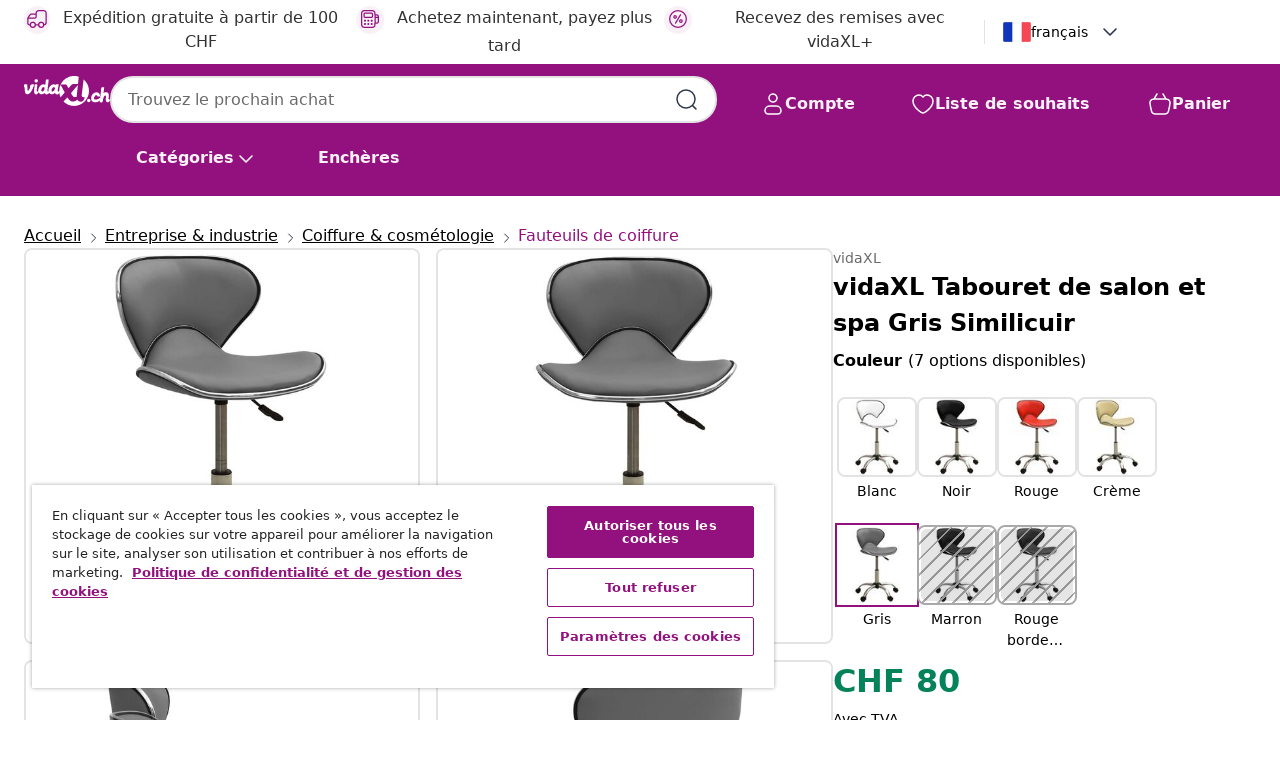

--- FILE ---
content_type: text/html;charset=UTF-8
request_url: https://fr.vidaxl.ch/e/vidaxl-tabouret-de-salon-et-spa-gris-similicuir/8720286081389.html
body_size: 40976
content:
 

 











 


 

























<!DOCTYPE html>
<html lang="fr-ch" country="ch" dir="ltr">
<head>




<link rel="preload" href="/on/demandware.static/Sites-vidaxl-ch-Site/-/default/dw12605bad/fonts/vidaXLfontFE.woff" as="font" crossorigin />

<style>
    @font-face {
        font-family: vidaXLfont;
        src:  url("/on/demandware.static/Sites-vidaxl-ch-Site/-/default/dw12605bad/fonts/vidaXLfontFE.woff") format("woff");
        font-weight: 400;
        font-style: normal;
    }
</style>

<link rel="preload" href="/on/demandware.static/Sites-vidaxl-ch-Site/-/fr_CH/dw52bd261e/images/vidaXL_logo.svg" as="image" />


    <link rel="preload" href="/on/demandware.static/Sites-vidaxl-ch-Site/-/fr_CH/v1768634292036/css/global-modified.css" as="style" />
    <link rel="preload" href="/on/demandware.static/Sites-vidaxl-ch-Site/-/fr_CH/v1768634292036/css/molecules.css" as="style" />



    <link rel="preload" href="//cdn.cookielaw.org/scripttemplates/otSDKStub.js" as="script" />

<!--[if gt IE 9]><!-->
<script>//common/scripts.isml</script>
<script defer type="text/javascript" src="/on/demandware.static/Sites-vidaxl-ch-Site/-/fr_CH/v1768634292036/js/main.js"></script>

    
        <script defer type="text/javascript" src="/on/demandware.static/Sites-vidaxl-ch-Site/-/fr_CH/v1768634292036/js/productDetail.js"
            
            >
        </script>
    


<!--<![endif]-->
<script>
    window.SitePreferences =  {"dataDogImageAddErrorEnable":true}
</script>


<meta charset=UTF-8>

<meta http-equiv="x-ua-compatible" content="ie=edge">

<meta name="viewport" content="width=device-width, initial-scale=1">


















    



    <link rel="alternate" hreflang="sl-SI" href="https://www.vidaxl.si/e/vidaxl-salonski-stolcek-sivo-umetno-usnje/8720286081389.html" >
<link rel="alternate" hreflang="pt-PT" href="https://www.vidaxl.pt/e/vidaxl-banco-de-salaospa-couro-artificial-cinzento/8720286081389.html" >
<link rel="alternate" hreflang="en-IE" href="https://www.vidaxl.ie/e/vidaxl-salon-spa-stool-grey-faux-leather/8720286081389.html" >
<link rel="alternate" hreflang="de-AT" href="https://www.vidaxl.at/e/vidaxl-friseur-rollhocker-grau-kunstleder/8720286081389.html" >
<link rel="alternate" hreflang="en-GB" href="https://www.vidaxl.co.uk/e/vidaxl-salon-spa-stool-grey-faux-leather/8720286081389.html" >
<link rel="alternate" hreflang="de-DE" href="https://www.vidaxl.de/e/vidaxl-friseur-rollhocker-grau-kunstleder/8720286081389.html" >
<link rel="alternate" hreflang="el-GR" href="https://www.vidaxl.gr/e/vidaxl-skampo-aisthitikis-gkri-apo-synthetiko-derma/8720286081389.html" >
<link rel="alternate" hreflang="fr-FR" href="https://www.vidaxl.fr/e/vidaxl-tabouret-de-salon-et-spa-gris-similicuir/8720286081389.html" >
<link rel="alternate" hreflang="en-AU" href="https://www.vidaxl.com.au/e/vidaxl-salon-spa-stool-grey-faux-leather/8720286081389.html" >
<link rel="alternate" hreflang="pl-PL" href="https://www.vidaxl.pl/e/vidaxl-taboret-kosmetyczny-szary-sztuczna-skora/8720286081389.html" >
<link rel="alternate" hreflang="de-CH" href="https://de.vidaxl.ch/e/vidaxl-friseur-rollhocker-grau-kunstleder/8720286081389.html" >
<link rel="alternate" hreflang="fr-CH" href="https://fr.vidaxl.ch/e/vidaxl-tabouret-de-salon-et-spa-gris-similicuir/8720286081389.html" >
<link rel="alternate" hreflang="sk-SK" href="https://www.vidaxl.sk/e/vidaxl-stolicka-do-salonu-siva-umela-koza/8720286081389.html" >
<link rel="alternate" hreflang="bg-BG" href="https://www.vidaxl.bg/e/323678-vidaxl-salon-spa-stool-grey-faux-leather/8720286081389.html" >
<link rel="alternate" hreflang="nl-NL" href="https://www.vidaxl.nl/e/vidaxl-salonkruk-kunstleer-grijs/8720286081389.html" >
<link rel="alternate" hreflang="uk-UA" href="https://uk.vidaxl.com.ua/e/vidaxl-стілець-для-спа-салону-сірий-штучна-шкіра/8720286081389.html" >
<link rel="alternate" hreflang="nl-BE" href="https://nl.vidaxl.be/e/vidaxl-salonkruk-kunstleer-grijs/8720286081389.html" >
<link rel="alternate" hreflang="fr-BE" href="https://fr.vidaxl.be/e/vidaxl-tabouret-de-salon-et-spa-gris-similicuir/8720286081389.html" >
<link rel="alternate" hreflang="sv-SE" href="https://www.vidaxl.se/e/vidaxl-salongsstol-gra-konstlader/8720286081389.html" >
<link rel="alternate" hreflang="cs-CZ" href="https://www.vidaxl.cz/e/vidaxl-kosmeticka-stolicka-seda-umela-kuze/8720286081389.html" >
<link rel="alternate" hreflang="da-DK" href="https://www.vidaxl.dk/e/vidaxl-salonstol-kunstlaeder-gra/8720286081389.html" >
<link rel="alternate" hreflang="is-IS" href="https://is.vidaxl.is/e/vidaxl-snyrtistofukollur-grar-leurliki/8720286081389.html" >
<link rel="alternate" hreflang="ro-RO" href="https://www.vidaxl.ro/e/vidaxl-scaun-de-salon-spa-gri-piele-ecologica/8720286081389.html" >
<link rel="alternate" hreflang="lv-LV" href="https://www.vidaxl.lv/e/vidaxl-salona-kresls-peleka-maksliga-ada/8720286081389.html" >
<link rel="alternate" hreflang="lt-LT" href="https://www.vidaxl.lt/e/vidaxl-spa-salono-kede-pilkos-spalvos-dirbtine-oda/8720286081389.html" >
<link rel="alternate" hreflang="it-IT" href="https://www.vidaxl.it/e/vidaxl-sgabello-da-salone-spa-grigio-in-similpelle/8720286081389.html" >
<link rel="alternate" hreflang="es-ES" href="https://www.vidaxl.es/e/323678-vidaxl-salon-spa-stool-grey-faux-leather/8720286081389.html" >
<link rel="alternate" hreflang="et-EE" href="https://www.vidaxl.ee/e/vidaxl-salongi-ja-spaatool-hall-kunstnahast/8720286081389.html" >
<link rel="alternate" hreflang="hr-HR" href="https://www.vidaxl.hr/e/vidaxl-salonski-stolac-od-umjetne-koze-sivi/8720286081389.html" >
<link rel="alternate" hreflang="hu-HU" href="https://www.vidaxl.hu/e/vidaxl-szurke-mubor-szalonszek/8720286081389.html" >
<link rel="alternate" hreflang="en-US" href="https://www.vidaxl.com/e/8720286081389.html" >
<link rel="alternate" hreflang="en-AE" href="https://en.vidaxl.ae/e/vidaxl-salon-spa-stool-grey-faux-leather/8720286081389.html" >
<link rel="alternate" hreflang="en-SA" href="https://en.vidaxl.sa.com/e/vidaxl-salon-spa-stool-grey-faux-leather/8720286081389.html" >
<link rel="alternate" hreflang="ja-JP" href="https://www.vidaxl.jp/e/vidaxl/8720286081389.html" >
<link rel="alternate" hreflang="ar-SA" href="https://www.vidaxl.sa.com/e/vidaxl/8720286081389.html" >
<link rel="alternate" hreflang="ar-AE" href="https://ar.vidaxl.ae/e/vidaxl/8720286081389.html" >


 
    
        
            <meta property="og:image" content="https://fr.vidaxl.ch/on/demandware.static/-/Sites-vidaxl-catalog-master-sku/default/dwacaf5a4f/hi-res/111/7240/7241/323678/image_1_323678.jpg">
        
    

    
        
            <meta property="og:image:width" content="1200px">
        
    

    
        
            <meta property="og:type" content="article">
        
    

    
        
            <meta property="og:title" content="vidaXL Tabouret de salon et spa Gris Similicuir | vidaxl-ch">
        
    

    
        
            <meta property="og:image:height" content="1200px">
        
    

    
        
            
                
                <meta name="robots" content="index,follow">
            
        
        
    

    
        
            <meta property="og:url" content="https://fr.vidaxl.ch/e/vidaxl-tabouret-de-salon-et-spa-gris-similicuir/8720286081389.html">
        
    

    
        
            <meta property="og:description" content="Ce tabouret de salon et de spa &eacute;l&eacute;gant offre un &eacute;quilibre parfait entre style et fonctionnalit&eacute;. Cette chaise de travail est rembourr&eacute;e en similicuir facile &agrave; nettoyer, offrant un confort d&acirc;&euro;&acirc;&bdquo;&Acirc;&cent;assise maximal. La chaise de salon est r&eacute;glable en hauteur et pivote &agrave; 360 degr&eacute;s, r&eacute;pondant &agrave; vos diff&eacute;rents besoins. De plus, les cinq roues offrent une mobilit&eacute; maximale.">
        
    







        <title>vidaXL Tabouret de salon et spa Gris Similicuir | vidaXL.ch</title>




    
        
    
       
        <meta name="description" content="vidaXL Tabouret de salon et spa Gris Similicuir sur vidaXL.ch | Les meilleurs prix ✓ Grand catalogue de produit" />
    


    <meta name="keywords" content="tabouret de salon et spa, tabourets de salon et spa, chaise, chaises, chaise de travail, chaises de travail, chaise de salon, chaises de salon, chaise de coiffeur, chaises de coiffeur, chaise de beaut&eacute;, chaises de beaut&eacute;, chaise r&eacute;glable, chaises r&eacute;glables, chaise pivotante, chaises pivotantes" />

 

<link rel="icon" type="image/png" href="/on/demandware.static/Sites-vidaxl-ch-Site/-/default/dwb408d4bd/images/favicons/favicon-196x196.png" sizes="196x196" />
<link rel="icon" type="image/png" href="/on/demandware.static/Sites-vidaxl-ch-Site/-/default/dwdb09da36/images/favicons/favicon-96x96.png" sizes="96x96" />
<link rel="icon" type="image/png" href="/on/demandware.static/Sites-vidaxl-ch-Site/-/default/dwbd770745/images/favicons/favicon-32x32.png" sizes="32x32" />
<link rel="icon" type="image/png" href="/on/demandware.static/Sites-vidaxl-ch-Site/-/default/dwd8b77439/images/favicons/favicon-16x16.png" sizes="16x16" />
<link rel="icon" type="image/png" href="/on/demandware.static/Sites-vidaxl-ch-Site/-/default/dwf2f441ab/images/favicons/favicon-128.png" sizes="128x128" />
<link rel="icon" type="image/png" href="/on/demandware.static/Sites-vidaxl-ch-Site/-/default/dw5db65b5c/images/favicons/favicon-48x48.png" sizes="48x48" />
<link rel="icon" type="image/png" href="/on/demandware.static/Sites-vidaxl-ch-Site/-/default/dwc06a1535/images/favicons/favicon-144x144.png" sizes="144x144" />
<link rel="icon" type="image/x-icon" href="/on/demandware.static/Sites-vidaxl-ch-Site/-/default/dw9d734a52/images/favicon.ico" />

<link rel="stylesheet" href="/on/demandware.static/Sites-vidaxl-ch-Site/-/fr_CH/v1768634292036/css/global-modified.css" />


<link rel="stylesheet" href="/on/demandware.static/Sites-vidaxl-ch-Site/-/fr_CH/v1768634292036/css/molecules.css" />


    
        <link rel="stylesheet" href="/on/demandware.static/Sites-vidaxl-ch-Site/-/fr_CH/v1768634292036/css/product/detail.css" />
    

    
        <link rel="stylesheet" href="/on/demandware.static/Sites-vidaxl-ch-Site/-/fr_CH/v1768634292036/css/energyLabel.css" />
    


<script type="application/ld+json">
    {
    "@context": "https://schema.org",
    "@type": "Organization",
    "brand": {"name": "vidaXL", "@type": "Thing"}
    }
</script>

<script id="fallback-images-script" data-use-alternative-product-images="ONLY_MISSING">
    function handleImageError(img) {
        const useAlternativeProductImages = document.querySelector('#fallback-images-script').dataset.useAlternativeProductImages;
        var dataDogPreference = SitePreferences.dataDogImageAddErrorEnable;
        img.onerror = ""; // prevent infinite loop
        if (dataDogPreference && window.DD_RUM) {
            // Report the error to Datadog RUM
            window.DD_RUM.onReady(function() {
            if (window.DD_RUM && typeof window.DD_RUM.addError === 'function') {
                console.log('Reporting image load error to Datadog RUM for image:', img.src);
                window.DD_RUM.addError(new Error('Main image load error:'+img.src), {
                    source: 'image',
                    handling: 'handled',
                    imgSrc: img.src,
                    alt: img.alt || ''
                });
            }
            });
         }
        if (useAlternativeProductImages === 'ONLY_MISSING' && img.dataset.alternativeImgSrc) {
            img.src = img.dataset.alternativeImgSrc;
            img.onerror = function () {
                img.src = img.dataset.errorSrc;
                if (dataDogPreference && window.DD_RUM) {               
                    // Report secondary error to Datadog RUM
                    window.DD_RUM.onReady(function() {
                        if (window.DD_RUM && typeof window.DD_RUM.addError === 'function') {
                            console.log('Reporting alternative image load error to Datadog RUM for image:', img.dataset.alternativeImgSrc);
                            window.DD_RUM.addError(new Error('Alternative image load error:' + img.dataset.alternativeImgSrc), {
                                handling: 'handled',
                                imgSrc: img.src,
                                alt: img.alt || ''
                            });
                        }
                    });
                }
            };
        } else if (img.dataset.sourceImg) {
            if (img.dataset.altImgSrc){
                img.src = img.dataset.altImgSrc;
                img.removeAttribute('srcset');
                img.onerror = function () {
                const fallbackTried = img.dataset.fallbackTried === "true";
                if (!fallbackTried) {
                    img.dataset.fallbackTried = "true";
                    img.src = img.dataset.errorSrc;
                    if (dataDogPreference && window.DD_RUM) {
                        // Report secondary error to Datadog RUM
                        window.DD_RUM.onReady(function() {
                            if (window.DD_RUM && typeof window.DD_RUM.addError === 'function') {
                                console.log('Reporting alternative image load error to Datadog RUM for image:', img.dataset.altImgSrc);
                                window.DD_RUM.addError(new Error('Alternative image load error:' + img.dataset.altImgSrc), {
                                    handling: 'handled',
                                    imgSrc: img.src,
                                    alt: img.alt || ''
                                    });
                                }
                        });
                    }
                    img.removeAttribute('srcset');
                    img.classList.add('unavailable-image-loaded');
                } else {
                    img.onerror = null; // stop the loop
                }
            };
            }
        } 
        else if (img.dataset.errorSrc) {
            img.src = img.dataset.errorSrc;
        }
    }

    function handleBackgroundImageError(imgElement) {
        const fallbackImage = imgElement.getAttribute('data-alternative-img-src');
        const errorImage = imgElement.getAttribute('data-error-src') || '/images/product-image-unavailable.svg';

        // Determine the final image to use for <img src>
        const finalImage = (fallbackImage && fallbackImage.trim() !== '') ? fallbackImage : errorImage;

        // Apply the fallback or error image to the <img>
        imgElement.src = finalImage;
    }

// Separate function that sets the background image
function applyOverlayBackground(imgElement, imageUrl) {
    if (imageUrl && imageUrl.trim() !== '' && imageUrl !== 'null') {
        const parentDiv = imgElement.closest('div');
        if (parentDiv) {
            parentDiv.style.backgroundImage = 'var(--overlay-gradient), url('+ imageUrl +')';
        }
    }
    imgElement.classList.add('invisible');
}

</script>





<!-- Consent Mode default settings -->
<script>
    var dataLayer = dataLayer || [];
    function gtag(){dataLayer.push(arguments);}

    gtag('consent', 'default', {
    'ad_storage': 'denied',
    'analytics_storage': 'denied',
    'functionality_storage': 'denied',
    'personalization_storage': 'denied',
    'security_storage': 'denied',
    'ad_user_data': 'denied',
    'ad_personalization': 'denied',
    'wait_for_update': 500
    });
</script>





<script>
    window.dataLayer = window.dataLayer || [];
</script>


    <script async src="https://536004373.collect.igodigital.com/collect.js"> </script>
    <script>
    var _etmc = [];
    _etmc.push(["setOrgId", 536004373]);
    </script>





    
        
                <!-- Google Tag Manager -->
                <script>(function(w,d,s,l,i){w[l]=w[l]||[];w[l].push({'gtm.start':
                        new Date().getTime(),event:'gtm.js'});var f=d.getElementsByTagName(s)[0],
                    j=d.createElement(s),dl=l!='dataLayer'?'&l='+l:'';j.async=true;j.src=
                    'https://www.googletagmanager.com/gtm.js?id='+i+dl;f.parentNode.insertBefore(j,f);
                })(window,document,'script','dataLayer','GTM-T53NPDD');</script>
                <!-- End Google Tag Manager -->
        
    

    
    



    <!-- OneTrust Cookies Consent Notice start for fr.vidaxl.ch-->
    <script src="https://cdn.cookielaw.org/scripttemplates/otSDKStub.js" charset="UTF-8"
        data-domain-script="23e55e00-034f-4bbb-bfd1-f8685be3d6b1" data-document-language="true" ></script>
    <script>
        function OptanonWrapper() { }
    </script>
    <!-- OneTrust Cookies Consent Notice end for fr.vidaxl.ch-->



    <!-- Prefixbox Integration -->
<link rel="preconnect" href="https://integration.prefixbox.com/" />
<link rel="dns-prefetch" href="https://integration.prefixbox.com/" />
<link rel="preconnect" href="https://api.prefixbox.com/" />
<link rel="dns-prefetch" href="https://api.prefixbox.com/" />
<script>
    window.prefixboxAnalytics=window.prefixboxAnalytics||function(t,s,p,o){(window.pfbxQueue=window.pfbxQueue||[]).push({type:t,source:s,params:p,overrideObject:o});};
    window.prefixboxFunctions=window.prefixboxFunctions||{}; window.prefixboxCustomerFunctions=window.prefixboxCustomerFunctions||{};
</script>
<script
    id="prefixbox-integration-v2"
    async
    defer
    fetchpriority="high"
    type="text/javascript"
    src="https://integration.prefixbox.com/da50d2b8-4a47-4ff6-8f92-8e4ab22a02f5"
> </script>
<!-- End Prefixbox Integration -->



<link rel="canonical" href="/e/vidaxl-tabouret-de-salon-et-spa-gris-similicuir/8720286081389.html"/>


<script type="text/javascript">//<!--
/* <![CDATA[ (head-active_data.js) */
var dw = (window.dw || {});
dw.ac = {
    _analytics: null,
    _events: [],
    _category: "",
    _searchData: "",
    _anact: "",
    _anact_nohit_tag: "",
    _analytics_enabled: "true",
    _timeZone: "Europe/Zurich",
    _capture: function(configs) {
        if (Object.prototype.toString.call(configs) === "[object Array]") {
            configs.forEach(captureObject);
            return;
        }
        dw.ac._events.push(configs);
    },
	capture: function() { 
		dw.ac._capture(arguments);
		// send to CQ as well:
		if (window.CQuotient) {
			window.CQuotient.trackEventsFromAC(arguments);
		}
	},
    EV_PRD_SEARCHHIT: "searchhit",
    EV_PRD_DETAIL: "detail",
    EV_PRD_RECOMMENDATION: "recommendation",
    EV_PRD_SETPRODUCT: "setproduct",
    applyContext: function(context) {
        if (typeof context === "object" && context.hasOwnProperty("category")) {
        	dw.ac._category = context.category;
        }
        if (typeof context === "object" && context.hasOwnProperty("searchData")) {
        	dw.ac._searchData = context.searchData;
        }
    },
    setDWAnalytics: function(analytics) {
        dw.ac._analytics = analytics;
    },
    eventsIsEmpty: function() {
        return 0 == dw.ac._events.length;
    }
};
/* ]]> */
// -->
</script>
<script type="text/javascript">//<!--
/* <![CDATA[ (head-cquotient.js) */
var CQuotient = window.CQuotient = {};
CQuotient.clientId = 'bfns-vidaxl-ch';
CQuotient.realm = 'BFNS';
CQuotient.siteId = 'vidaxl-ch';
CQuotient.instanceType = 'prd';
CQuotient.locale = 'fr_CH';
CQuotient.fbPixelId = '__UNKNOWN__';
CQuotient.activities = [];
CQuotient.cqcid='';
CQuotient.cquid='';
CQuotient.cqeid='';
CQuotient.cqlid='';
CQuotient.apiHost='api.cquotient.com';
/* Turn this on to test against Staging Einstein */
/* CQuotient.useTest= true; */
CQuotient.useTest = ('true' === 'false');
CQuotient.initFromCookies = function () {
	var ca = document.cookie.split(';');
	for(var i=0;i < ca.length;i++) {
	  var c = ca[i];
	  while (c.charAt(0)==' ') c = c.substring(1,c.length);
	  if (c.indexOf('cqcid=') == 0) {
		CQuotient.cqcid=c.substring('cqcid='.length,c.length);
	  } else if (c.indexOf('cquid=') == 0) {
		  var value = c.substring('cquid='.length,c.length);
		  if (value) {
		  	var split_value = value.split("|", 3);
		  	if (split_value.length > 0) {
			  CQuotient.cquid=split_value[0];
		  	}
		  	if (split_value.length > 1) {
			  CQuotient.cqeid=split_value[1];
		  	}
		  	if (split_value.length > 2) {
			  CQuotient.cqlid=split_value[2];
		  	}
		  }
	  }
	}
}
CQuotient.getCQCookieId = function () {
	if(window.CQuotient.cqcid == '')
		window.CQuotient.initFromCookies();
	return window.CQuotient.cqcid;
};
CQuotient.getCQUserId = function () {
	if(window.CQuotient.cquid == '')
		window.CQuotient.initFromCookies();
	return window.CQuotient.cquid;
};
CQuotient.getCQHashedEmail = function () {
	if(window.CQuotient.cqeid == '')
		window.CQuotient.initFromCookies();
	return window.CQuotient.cqeid;
};
CQuotient.getCQHashedLogin = function () {
	if(window.CQuotient.cqlid == '')
		window.CQuotient.initFromCookies();
	return window.CQuotient.cqlid;
};
CQuotient.trackEventsFromAC = function (/* Object or Array */ events) {
try {
	if (Object.prototype.toString.call(events) === "[object Array]") {
		events.forEach(_trackASingleCQEvent);
	} else {
		CQuotient._trackASingleCQEvent(events);
	}
} catch(err) {}
};
CQuotient._trackASingleCQEvent = function ( /* Object */ event) {
	if (event && event.id) {
		if (event.type === dw.ac.EV_PRD_DETAIL) {
			CQuotient.trackViewProduct( {id:'', alt_id: event.id, type: 'raw_sku'} );
		} // not handling the other dw.ac.* events currently
	}
};
CQuotient.trackViewProduct = function(/* Object */ cqParamData){
	var cq_params = {};
	cq_params.cookieId = CQuotient.getCQCookieId();
	cq_params.userId = CQuotient.getCQUserId();
	cq_params.emailId = CQuotient.getCQHashedEmail();
	cq_params.loginId = CQuotient.getCQHashedLogin();
	cq_params.product = cqParamData.product;
	cq_params.realm = cqParamData.realm;
	cq_params.siteId = cqParamData.siteId;
	cq_params.instanceType = cqParamData.instanceType;
	cq_params.locale = CQuotient.locale;
	
	if(CQuotient.sendActivity) {
		CQuotient.sendActivity(CQuotient.clientId, 'viewProduct', cq_params);
	} else {
		CQuotient.activities.push({activityType: 'viewProduct', parameters: cq_params});
	}
};
/* ]]> */
// -->
</script>


   <script type="application/ld+json">
        {"@context":"http://schema.org/","@type":"Product","name":"vidaXL Tabouret de salon et spa Gris Similicuir","description":"<p>Ce tabouret de salon et de spa élégant offre un équilibre parfait entre style et fonctionnalité.</p><p>Cette chaise de travail est rembourrée en similicuir facile à nettoyer, offrant un confort d’assise maximal. La chaise de salon est réglable en hauteur et pivote à 360 degrés, répondant à vos différents besoins. De plus, les cinq roues offrent une mobilité maximale.</p>","mpn":"8720286081389","sku":"8720286081389","brand":{"@type":"Thing","name":"vidaXL"},"image":["https://fr.vidaxl.ch/dw/image/v2/BFNS_PRD/on/demandware.static/-/Sites-vidaxl-catalog-master-sku/default/dwacaf5a4f/hi-res/111/7240/7241/323678/image_1_323678.jpg?sw=600","https://fr.vidaxl.ch/dw/image/v2/BFNS_PRD/on/demandware.static/-/Sites-vidaxl-catalog-master-sku/default/dwf390ac37/hi-res/111/7240/7241/323678/image_2_323678.jpg?sw=600","https://fr.vidaxl.ch/dw/image/v2/BFNS_PRD/on/demandware.static/-/Sites-vidaxl-catalog-master-sku/default/dw45ca9b11/hi-res/111/7240/7241/323678/image_3_323678.jpg?sw=600","https://fr.vidaxl.ch/dw/image/v2/BFNS_PRD/on/demandware.static/-/Sites-vidaxl-catalog-master-sku/default/dw8d2c4a04/hi-res/111/7240/7241/323678/image_4_323678.jpg?sw=600","https://fr.vidaxl.ch/dw/image/v2/BFNS_PRD/on/demandware.static/-/Sites-vidaxl-catalog-master-sku/default/dw419cbba2/hi-res/111/7240/7241/323678/image_5_323678.jpg?sw=600","https://fr.vidaxl.ch/dw/image/v2/BFNS_PRD/on/demandware.static/-/Sites-vidaxl-catalog-master-sku/default/dwe26677ae/hi-res/111/7240/7241/323678/image_6_323678.jpg?sw=600"],"offers":{"url":{},"@type":"Offer","priceCurrency":"CHF","price":"80.00","availability":"http://schema.org/InStock"}}
    </script>



</head>
<body>

    
        
    

    
    


<div
class="page "
data-action="Product-Show"
data-locale="fr_CH"
data-querystring="pid=8720286081389"
>


























 

 











 


 



























<div
    class="d-none js-auth-data"
    data-authenticated="false"
    data-registered="false"
    data-dropshipper="null"
    data-isbusinessuser="false"
>
</div>




<div class="container usp-container d-flex flex-row js-usp-row">
    <div class="usp-header-row">
        
	
	<div class="content-asset"><!-- dwMarker="content" dwContentID="8d1ce502cdc295536b7778c4b8" -->
		<div class="usp slick-not-init" id="header-usp">
<p class="usp-block" data-target="#uspModal" data-toggle="modal"><span class="usp-icons"> <svg fill="none" height="24" viewbox="0 0 24 24" width="24" xmlns="http://www.w3.org/2000/svg"> <path d="M9.13784 4.72433C10.0591 2.8819 10.5197 1.96069 11.143 1.66508C11.6854 1.40782 12.3146 1.40782 12.8571 1.66508C13.4804 1.96069 13.941 2.88191 14.8622 4.72434L15.2215 5.4429C15.5059 6.01177 15.6481 6.29621 15.8562 6.51399C16.0403 6.70676 16.2612 6.86077 16.5058 6.96694C16.782 7.08689 17.0981 7.12201 17.7302 7.19225L18.0564 7.22849C20.2646 7.47385 21.3687 7.59653 21.8677 8.10561C22.3013 8.54802 22.5055 9.16639 22.4205 9.78001C22.3227 10.4861 21.5086 11.242 19.8805 12.7539L19.5361 13.0736C18.9804 13.5897 18.7025 13.8477 18.5419 14.1604C18.4 14.4368 18.3244 14.7424 18.3211 15.0531C18.3174 15.4046 18.4446 15.7671 18.699 16.4921V16.4921C19.5294 18.8587 19.9446 20.042 19.673 20.7338C19.4374 21.3339 18.927 21.7836 18.3021 21.9418C17.5816 22.1241 16.4767 21.5717 14.267 20.4668L13.4311 20.0489C12.9064 19.7865 12.644 19.6553 12.3688 19.6037C12.1251 19.558 11.8749 19.558 11.6312 19.6037C11.356 19.6553 11.0937 19.7865 10.5689 20.0489L9.73299 20.4668C7.52325 21.5717 6.41838 22.1241 5.69791 21.9418C5.07298 21.7836 4.56261 21.3339 4.32703 20.7338C4.05543 20.042 4.47062 18.8587 5.30101 16.4921V16.4921C5.55541 15.7671 5.68261 15.4046 5.67891 15.0531C5.67565 14.7424 5.60005 14.4368 5.45811 14.1604C5.29751 13.8477 5.01964 13.5897 4.46388 13.0736L4.11954 12.7539C2.49141 11.242 1.67734 10.4861 1.57953 9.78001C1.49453 9.16639 1.69867 8.54802 2.13229 8.10561C2.63127 7.59653 3.73538 7.47385 5.9436 7.22849L6.26976 7.19225C6.90189 7.12201 7.21795 7.08689 7.49423 6.96694C7.73879 6.86077 7.95965 6.70676 8.14383 6.51399C8.35189 6.29621 8.49411 6.01178 8.77855 5.44291L9.13784 4.72433Z" stroke="var(--color-plum-500, #93117e)" stroke-linecap="round" stroke-linejoin="round" stroke-width="1.5"></path> </svg> </span> <span>Offres 24h/24,7j/7</span></p>

<p class="usp-block" data-target="#uspModal" data-toggle="modal"><span class="usp-icons"> <svg fill="none" height="24" viewbox="0 0 24 24" width="24" xmlns="http://www.w3.org/2000/svg"> <path d="M10 19H14M10 19C10 20.6569 8.65685 22 7 22C5.34315 22 4 20.6569 4 19M10 19C10 17.3431 8.65685 16 7 16C5.34315 16 4 17.3431 4 19M14 19C14 20.6569 15.3431 22 17 22C18.6569 22 20 20.6569 20 19M14 19C14 17.3431 15.3431 16 17 16C18.6569 16 20 17.3431 20 19M20 19V19C21.6569 19 23 17.6569 23 16V6.8C23 5.11984 23 4.27976 22.673 3.63803C22.3854 3.07354 21.9265 2.6146 21.362 2.32698C20.7202 2 19.8802 2 18.2 2H15.8C14.1198 2 13.2798 2 12.638 2.32698C12.0735 2.6146 11.6146 3.07354 11.327 3.63803C11 4.27976 11 5.11984 11 6.8V7.8C11 8.9201 11 9.48016 10.782 9.90798C10.5903 10.2843 10.2843 10.5903 9.90798 10.782C9.48016 11 8.92011 11 7.8 11H1.5M4 19V19C3.06812 19 2.60218 19 2.23463 18.8478C1.74458 18.6448 1.35523 18.2554 1.15224 17.7654C1 17.3978 1 16.9319 1 16V12.7727C1 12.1129 1 11.783 1.05245 11.4623C1.09902 11.1775 1.17626 10.8987 1.28282 10.6306C1.40284 10.3286 1.57257 10.0457 1.91205 9.47992L2.13566 9.10723C2.8155 7.97416 3.15542 7.40763 3.62342 6.99611C4.03758 6.63195 4.52256 6.35736 5.04791 6.18958C5.64157 6 6.30225 6 7.62362 6H11" stroke="var(--color-plum-500, #93117e)" stroke-linecap="round" stroke-linejoin="round" stroke-width="1.5"></path> </svg> </span> <span>Exp&eacute;dition gratuite &agrave; partir de 100 CHF</span></p>

<p class="usp-block" data-target="#uspModal" data-toggle="modal"><span class="usp-icons"> <svg fill="none" height="24" viewbox="0 0 24 24" width="24" xmlns="http://www.w3.org/2000/svg"> <path d="M6.5 14C6.5 14.2761 6.27614 14.5 6 14.5C5.72386 14.5 5.5 14.2761 5.5 14M6.5 14C6.5 13.7239 6.27614 13.5 6 13.5C5.72386 13.5 5.5 13.7239 5.5 14M6.5 14H5.5M6.5 18C6.5 18.2761 6.27614 18.5 6 18.5C5.72386 18.5 5.5 18.2761 5.5 18M6.5 18C6.5 17.7239 6.27614 17.5 6 17.5C5.72386 17.5 5.5 17.7239 5.5 18M6.5 18H5.5M10.5 14C10.5 14.2761 10.2761 14.5 10 14.5C9.72386 14.5 9.5 14.2761 9.5 14M10.5 14C10.5 13.7239 10.2761 13.5 10 13.5C9.72386 13.5 9.5 13.7239 9.5 14M10.5 14H9.5M10.5 18C10.5 18.2761 10.2761 18.5 10 18.5C9.72386 18.5 9.5 18.2761 9.5 18M10.5 18C10.5 17.7239 10.2761 17.5 10 17.5C9.72386 17.5 9.5 17.7239 9.5 18M10.5 18H9.5M14.5 14C14.5 14.2761 14.2761 14.5 14 14.5C13.7239 14.5 13.5 14.2761 13.5 14M14.5 14C14.5 13.7239 14.2761 13.5 14 13.5C13.7239 13.5 13.5 13.7239 13.5 14M14.5 14H13.5M14.5 18C14.5 18.2761 14.2761 18.5 14 18.5C13.7239 18.5 13.5 18.2761 13.5 18M14.5 18C14.5 17.7239 14.2761 17.5 14 17.5C13.7239 17.5 13.5 17.7239 13.5 18M14.5 18H13.5M22 10H18M18 7H18.8C19.9201 7 20.4802 7 20.908 7.21799C21.2843 7.40973 21.5903 7.71569 21.782 8.09202C22 8.51984 22 9.07989 22 10.2V13.8C22 14.9201 22 15.4802 21.782 15.908C21.5903 16.2843 21.2843 16.5903 20.908 16.782C20.4802 17 19.9201 17 18.8 17H18M6.6 10H13.4C13.9601 10 14.2401 10 14.454 9.89101C14.6422 9.79513 14.7951 9.64215 14.891 9.45399C15 9.24008 15 8.96005 15 8.4V6.6C15 6.03995 15 5.75992 14.891 5.54601C14.7951 5.35785 14.6422 5.20487 14.454 5.10899C14.2401 5 13.9601 5 13.4 5H6.6C6.03995 5 5.75992 5 5.54601 5.10899C5.35785 5.20487 5.20487 5.35785 5.10899 5.54601C5 5.75992 5 6.03995 5 6.6V8.4C5 8.96005 5 9.24008 5.10899 9.45399C5.20487 9.64215 5.35785 9.79513 5.54601 9.89101C5.75992 10 6.03995 10 6.6 10ZM6.8 22H13.2C14.8802 22 15.7202 22 16.362 21.673C16.9265 21.3854 17.3854 20.9265 17.673 20.362C18 19.7202 18 18.8802 18 17.2V6.8C18 5.11984 18 4.27976 17.673 3.63803C17.3854 3.07354 16.9265 2.6146 16.362 2.32698C15.7202 2 14.8802 2 13.2 2H6.8C5.11984 2 4.27976 2 3.63803 2.32698C3.07354 2.6146 2.6146 3.07354 2.32698 3.63803C2 4.27976 2 5.11984 2 6.8V17.2C2 18.8802 2 19.7202 2.32698 20.362C2.6146 20.9265 3.07354 21.3854 3.63803 21.673C4.27976 22 5.11984 22 6.8 22Z" stroke="var(--color-plum-500, #93117e)" stroke-linecap="round" stroke-linejoin="round" stroke-width="1.5"></path> </svg> </span> <span>Achetez maintenant, payez plus tard</span></p>

<p class="usp-block" data-target="#uspModal" data-toggle="modal"><span class="usp-icons"> <svg fill="none" height="24" viewbox="0 0 24 24" width="24" xmlns="http://www.w3.org/2000/svg"> <path d="M14.9999 7L8.99988 17M22 12C22 17.5228 17.5228 22 12 22C6.47715 22 2 17.5228 2 12C2 6.47715 6.47715 2 12 2C17.5228 2 22 6.47715 22 12ZM9.99988 9.5C9.99988 10.3284 9.32831 11 8.49988 11C7.67145 11 6.99988 10.3284 6.99988 9.5C6.99988 8.67157 7.67145 8 8.49988 8C9.32831 8 9.99988 8.67157 9.99988 9.5ZM16.9999 14.5C16.9999 15.3284 16.3283 16 15.4999 16C14.6715 16 13.9999 15.3284 13.9999 14.5C13.9999 13.6716 14.6715 13 15.4999 13C16.3283 13 16.9999 13.6716 16.9999 14.5Z" stroke="var(--color-plum-500, #93117e)" stroke-linecap="round" stroke-linejoin="round" stroke-width="1.5"></path> </svg> </span> <span>Recevez des remises avec vidaXL+</span></p>
</div>
	</div> <!-- End content-asset -->



        <div class="modal fade p-0 custom-modal" id="uspModal" tabindex="-1" role="dialog" aria-labelledby="uspModal">
            <div class="modal-dialog" role="document">
                <div class="modal-content">
                    <div>
                        <div class="modal-header-usp">
                            <p class="modal-title-usp">Pourquoi choisir vidaXL ?
                                
<button 
    class="vbtn text-base btn-neutral transparent pill btn-semantic font-weight-semibold"
    type="button"
    
        data-dismiss="modal"
        
        
        
        
        
        
        aria-label="Fermer le menu"
        
        name="button"
        >

        

        
    
         
            
                <img class="" src="/on/demandware.static/Sites-vidaxl-ch-Site/-/default/dwac11c557/images/svg/common/cross.svg"
                    alt="Effacer les mots-cl&eacute;s de recherche" width="24px"
                    height="24px">
            
        

        

        

        

    

    

</button>
                            </p>
                        </div>
                    </div>
                    <div class="usp-layout">
                        







<div class="templatePage" id="headerusp">
<div class="experience-region experience-main"><div class="experience-component experience-custom_layouts-headerUSP">

<div class="mobile-2r-2c">
    <div class="usp-row">
        <div class="region usp-section"><div class="experience-component experience-custom_assets-usp">
























 

 











 


 























<div class="modal-body-usp row">
    <div class="popup-usp">
        <div class="usp-main">
            <div class="usp-icon">
                <img src="/on/demandware.static/Sites-vidaxl-ch-Site/-/default/dw2d18756e/images/svg/usp/star.svg" alt="usp icon" width="100%" height="100%"/>
            </div>
            <div class="row-des">
                <p class="text-base font-weight-bold title">Offres 24h/24,7j/7</p>
                <p class="description">Trouvez les meilleures offres et produits &agrave; prix r&eacute;duits tous les jours sur vidaXL!</p>
            </div>
        </div>
        
            

<a
class="btn-neutral outlined text-base font-weight-semibold vbtn text-base "

href="https://fr.vidaxl.ch/cms-coupon-code.html"
target="_self"
tabindex="0"
title="button" role="button"
aria-label="button"






>




<span class="btn-text">Voir les offres</span>



</a>
        
    </div>
</div></div></div>
        <div class="region usp-section"><div class="experience-component experience-custom_assets-usp">
























 

 











 


 























<div class="modal-body-usp row">
    <div class="popup-usp">
        <div class="usp-main">
            <div class="usp-icon">
                <img src="/on/demandware.static/Sites-vidaxl-ch-Site/-/default/dwb8d6a768/images/svg/usp/truck.svg" alt="usp icon" width="100%" height="100%"/>
            </div>
            <div class="row-des">
                <p class="text-base font-weight-bold title">Exp&eacute;dition gratuite &agrave; partir de 100 CHF</p>
                <p class="description">Profitez de la livraison gratuite pour toutes les commandes de plus de 100 CHF</p>
            </div>
        </div>
        
    </div>
</div></div></div>
        <div class="region usp-section"><div class="experience-component experience-custom_assets-usp">
























 

 











 


 























<div class="modal-body-usp row">
    <div class="popup-usp">
        <div class="usp-main">
            <div class="usp-icon">
                <img src="/on/demandware.static/Sites-vidaxl-ch-Site/-/default/dw6ba87ef3/images/svg/usp/pos.svg" alt="usp icon" width="100%" height="100%"/>
            </div>
            <div class="row-des">
                <p class="text-base font-weight-bold title">Achetez maintenant, payez plus tard</p>
                <p class="description">Chez vidaXL, vous pouvez obtenir votre produit pr&eacute;f&eacute;r&eacute; tout de suite et payer plus tard avec Klarna !</p>
            </div>
        </div>
        
    </div>
</div></div></div>
        <div class="region usp-section"><div class="experience-component experience-custom_assets-usp">
























 

 











 


 























<div class="modal-body-usp row">
    <div class="popup-usp">
        <div class="usp-main">
            <div class="usp-icon">
                <img src="/on/demandware.static/Sites-vidaxl-ch-Site/-/default/dw2722eabe/images/svg/usp/procent-circle.svg" alt="usp icon" width="100%" height="100%"/>
            </div>
            <div class="row-des">
                <p class="text-base font-weight-bold title">Recevez des remises avec vidaXL+</p>
                <p class="description">Ouvrez votre compte d&egrave;s aujourd'hui et voyez vos points vidaXL+ augmenter. Plus vous achetez, plus vous pouvez b&eacute;n&eacute;ficier de r&eacute;ductions importantes !</p>
            </div>
        </div>
        
            

<a
class="btn-neutral outlined text-base font-weight-semibold vbtn text-base "

href="https://fr.vidaxl.ch/loyalty-vidaXL.html"
target="_self"
tabindex="0"
title="button" role="button"
aria-label="button"






>




<span class="btn-text">Cr&eacute;ez un compte</span>



</a>
        
    </div>
</div></div></div>
    </div>
</div></div></div>
</div>




                    </div>
                </div>
            </div>
        </div>
    </div>
    <div class="search-tooltip d-none">
        <span class="tooltip">Veuillez entrer un terme de recherche</span>
    </div>
    
        <div class="divider"></div>
        <div class="country-selector-block display-none display-xl-block align-items-center justify-content-end">
            

    <div class="dropdown country-selector" data-url="/on/demandware.store/Sites-vidaxl-ch-Site/fr_CH/Page-SetLocale" tabindex="0">
        <span class="btn dropdown-btn-toggle text-base transperent selected" id="dropdownCountrySelector"
            data-toggle="dropdown" aria-haspopup="true" aria-expanded="false">
            <img class="flag-icon"
                src="/on/demandware.static/Sites-vidaxl-ch-Site/-/default/dwa7eceb93/images/svg/flags/Country=FR.svg"
                alt="CH flag" />
            fran&ccedil;ais
            <button class="vbtn btn-base pill transparent btn-semantic" role="button" >
                <svg width="24" height="24" viewBox="0 0 24 24" fill="none" xmlns="http://www.w3.org/2000/svg">
                    <path d="M6 9L12 15L18 9" stroke="#2F384C" stroke-width="1.5" stroke-linecap="round"
                        stroke-linejoin="round" />
                </svg>
            </button>
        </span>
        <div class="dropdown-menu dropdown-country-selector" aria-labelledby="dropdownCountrySelector">
            <ul class="base-list list-container scrollcontainer">
                
                   <li class="font-weight-regular">
                        <a class="dropdown-item text-base list-content" href="#"
                            data-locale="de_CH" data-currencyCode="CHF">
                            <img class="flag-icon"
                                src="/on/demandware.static/Sites-vidaxl-ch-Site/-/default/dwf076afd2/images/svg/flags/Country=DE.svg"
                                alt="CH flag" />
                            Deutsch
                        </a>
                    </li>
                
            </ul>
        </div>
    </div>

        </div>
    
</div>
<header id="header" class="bg-primary sticky-top js-navigation header-wrapper pdp">
    <div class="header-container container-max-width">
        <nav class="d-block">
            <div class="row js-nav-row bg-primary hide-search-desktop header-nav-row flex-nowrap d-xl-flex">
                <button class="vbtn btn-base js-navbar-toggler navbar-toggler d-desktop-none" type="button"
                    aria-controls="sg-navbar-collapse" aria-expanded="false" aria-label="Toggle navigation">
                    <div class="nav-toggle d-inline-block">
                        <div class="nav-navicon">
                            <img class="menu-icon" src="/on/demandware.static/Sites-vidaxl-ch-Site/-/default/dw707bd61a/images/svg/common/menu.svg"
                                alt=" menu" width="24" height="24">
                        </div>
                    </div>
                </button>
                <a id="logo" class="col justify-content-center align-content-center notranslate menu-logo"
                    href="/" title="vidaXL Accueil">
                    <img class="svg logo text-primary" src="/on/demandware.static/Sites-vidaxl-ch-Site/-/fr_CH/dw52bd261e/images/vidaXL_logo.svg"
                        alt="vidaXL Home" width="100%" height="100%">

                    <img class="svg logo text-primary mobile-sticky-logo"
                        src="/on/demandware.static/Sites-vidaxl-ch-Site/-/default/dw8596f5bc/images/svg/common/vidaXL_logo_white.svg" alt="vidaXL Home" width="100%" height="100%">
                </a>
                <div
                    class="d-none d-desktop-none categories-button-block js-categories-button-block header-categorie-links">
                    
<button 
    class="vbtn text-base btn-base pill js-toggle-navigation js-bottom-menu-item font-weight-semibold"
    type="button"
    
        
        
        
        
        
        
        
        aria-label="Cat&eacute;gories"
        
        name="button"
        >

        

        
    
        

        

        

        
            <span class="btn-text">Cat&eacute;gories</span>
        

    

     
           
            
                <svg width="24" height="24" viewBox="0 0 24 24" fill="none" xmlns="http://www.w3.org/2000/svg">
                    <path d="M10 6L16 12L10 18" stroke-width="1.5" stroke-linecap="round" stroke-linejoin="round"/>
                </svg>
            
            
            
    

</button>
                </div>
                <div class="col px-0 d-none d-desktop-block">
                    






























 

 











 


 























<div class="site-search w-100 search-bar">
    <form role="search" action="/catalogsearch/result" method="get" name="simpleSearch" class="h-100">

        <div class="input-group search-input-container">
            <input class="search-field horizontal-shake-animation flex-fill text-input text-base fint-weight-regular"
    type="text"
    name="q"
    value=""
    enterkeyhint="search"
    placeholder="Trouvez le prochain achat"
    role="combobox"
    aria-describedby="search-assistive-text"
    aria-haspopup="listbox"
    maxlength="100"
    aria-owns="search-results"
    aria-expanded="false"
    aria-autocomplete="list"
    aria-activedescendant=""
    aria-controls="search-results"
    aria-label="Saisir le mot-cl&eacute; ou le num&eacute;ro d'article"
    autocomplete="off"
/>

            
<button 
    class="vbtn text-base btn-semantic d-none reset-button horizontal-shake-animation pill btn-base outlined"
    type="button"
    
        
        
        
        
        
        
        
        aria-label="Effacer les mots-cl&eacute;s de recherche"
        
        name="button"
        >

        

        
    
         
            
                <img class="" src="/on/demandware.static/Sites-vidaxl-ch-Site/-/default/dwac11c557/images/svg/common/cross.svg"
                    alt="Effacer les mots-cl&eacute;s de recherche" width="24px"
                    height="24px">
            
        

        

        

        

    

    

</button>
            
<button 
    class="vbtn text-base btn-semantic search-button horizontal-shake-animation pill btn-base outlined"
    type="button"
    
        
        
        
        
        
        
        
        aria-label="Soumettre des mots-cl&eacute;s de recherche"
        
        name="search-button"
        >

        

        
    
         
            
                <img class="" src="/on/demandware.static/Sites-vidaxl-ch-Site/-/default/dw58f42cc3/images/svg/common/search.svg"
                    alt="Search Icon" width="24px"
                    height="24px">
            
        

        

        

        

    

    

</button>

            <div class="suggestions-wrapper w-100 mt-1"
                data-url="/on/demandware.store/Sites-vidaxl-ch-Site/fr_CH/SearchServices-GetSuggestions?q=">
                
























 

 











 


 






















<div class="flex-column suggestions presearch-suggestions border-0 shadow-lg" style="display: none">
    <div class="recentsearchDisplay">
        <div class="font-weight-bold text-sm search-sug-header">Vos recherches r&eacute;centes </div>
        <div class="recentSearchesShow" id="recentSearchesShowID" data-no-recent-search-message="Aucune recherche r&eacute;cente disponible"></div>
    </div>

    
        
	
	<div class="content-asset"><!-- dwMarker="content" dwContentID="4c6dbbd2bc4ca92bdcfcff2a43" -->
		<div class="presearch-configurator px-3 pb-3">
  <p class="fw-bold h5">Configurateur de meuble</p>
  <a class="btn btn-outline-secondary custom-btn" href="https://fr.vidaxl.ch/customizable-beds-and-bed-accessories">
    <span>
      <img class="custom-icon" alt="Category_Bedroom" src="https://fr.vidaxl.ch/on/demandware.static/-/Library-Sites-vidaXLSharedLibrary/default/dw71c599de/Icons/Category_Bedroom.svg" title="" />Configurateur de lit </span>
  </a>
</div>
<hr class="custom-hr" />
<style type="text/css">
.presearch-configurator .btn.custom-btn {
  border: 2px solid #E3E3E3;
  border-radius: 8px;
}

.presearch-configurator  .custom-icon {
  width: 16px;
  display: inline;
  margin-right: 8px;
}

hr.custom-hr {
  border-color: #e3e3e3;
}
</style>
	</div> <!-- End content-asset -->



    

    

    
    <p class="text-sm font-weight-bold search-sug-header popularsearchDisplay">Recherches populaires</p>
    <div class="flex-row attribute-chips chip-items">
       
            <div class="chip-item-container">
                

<a
class="btn-tab horizontal attribute-chip chip-item text-base font-weight-regular vbtn text-base "

href="/catalogsearch/result?q=armoire%20lat%C3%A9rale"
target="_self"
tabindex="0"
title="armoire lat&eacute;rale" role="button"
aria-label="armoire lat&eacute;rale"






>




<span class="btn-text">armoire lat&eacute;rale</span>



</a>
            </div>
        
            <div class="chip-item-container">
                

<a
class="btn-tab horizontal attribute-chip chip-item text-base font-weight-regular vbtn text-base "

href="/catalogsearch/result?q=meuble%20tv"
target="_self"
tabindex="0"
title="meuble tv" role="button"
aria-label="meuble tv"






>




<span class="btn-text">meuble tv</span>



</a>
            </div>
        
            <div class="chip-item-container">
                

<a
class="btn-tab horizontal attribute-chip chip-item text-base font-weight-regular vbtn text-base "

href="/catalogsearch/result?q=lit%20superpos%C3%A9"
target="_self"
tabindex="0"
title="lit superpos&eacute;" role="button"
aria-label="lit superpos&eacute;"






>




<span class="btn-text">lit superpos&eacute;</span>



</a>
            </div>
        
            <div class="chip-item-container">
                

<a
class="btn-tab horizontal attribute-chip chip-item text-base font-weight-regular vbtn text-base "

href="/catalogsearch/result?q=lits%20gigogne"
target="_self"
tabindex="0"
title="lits gigogne" role="button"
aria-label="lits gigogne"






>




<span class="btn-text">lits gigogne</span>



</a>
            </div>
        
            <div class="chip-item-container">
                

<a
class="btn-tab horizontal attribute-chip chip-item text-base font-weight-regular vbtn text-base "

href="/catalogsearch/result?q=t%C3%AAte%20de%20lit"
target="_self"
tabindex="0"
title="t&ecirc;te de lit" role="button"
aria-label="t&ecirc;te de lit"






>




<span class="btn-text">t&ecirc;te de lit</span>



</a>
            </div>
        
            <div class="chip-item-container">
                

<a
class="btn-tab horizontal attribute-chip chip-item text-base font-weight-regular vbtn text-base "

href="/catalogsearch/result?q=arbre%20a%20chat"
target="_self"
tabindex="0"
title="arbre a chat" role="button"
aria-label="arbre a chat"






>




<span class="btn-text">arbre a chat</span>



</a>
            </div>
        
            <div class="chip-item-container">
                

<a
class="btn-tab horizontal attribute-chip chip-item text-base font-weight-regular vbtn text-base "

href="/catalogsearch/result?q=fauteuil%20inclinable"
target="_self"
tabindex="0"
title="fauteuil inclinable" role="button"
aria-label="fauteuil inclinable"






>




<span class="btn-text">fauteuil inclinable</span>



</a>
            </div>
        
            <div class="chip-item-container">
                

<a
class="btn-tab horizontal attribute-chip chip-item text-base font-weight-regular vbtn text-base "

href="/catalogsearch/result?q=pots%20de%20fleurs"
target="_self"
tabindex="0"
title="pots de fleurs" role="button"
aria-label="pots de fleurs"






>




<span class="btn-text">pots de fleurs</span>



</a>
            </div>
        
            <div class="chip-item-container">
                

<a
class="btn-tab horizontal attribute-chip chip-item text-base font-weight-regular vbtn text-base "

href="/catalogsearch/result?q=tables%20basses%20salon"
target="_self"
tabindex="0"
title="tables basses salon" role="button"
aria-label="tables basses salon"






>




<span class="btn-text">tables basses salon</span>



</a>
            </div>
        
            <div class="chip-item-container">
                

<a
class="btn-tab horizontal attribute-chip chip-item text-base font-weight-regular vbtn text-base "

href="/catalogsearch/result?q=chaise%20de%20bureau"
target="_self"
tabindex="0"
title="chaise de bureau" role="button"
aria-label="chaise de bureau"






>




<span class="btn-text">chaise de bureau</span>



</a>
            </div>
        
    </div>
    
</div>
            </div>
        </div>
        <input type="hidden" id="searchUrl" value="/catalogsearch/result" />
    </form>
</div>
                    <div class="row js-search-bottom-menu">
                        <div class="col d-flex">
                            <div class="header-categorie-links">
                                
<button 
    class="vbtn text-base btn-base pill js-toggle-navigation js-bottom-menu-item font-weight-semibold ${isServerError ? 'd-none' : ''}"
    type="button"
    
        
        
        
        
        
        
        
        aria-label="Cat&eacute;gories"
        
        name="button"
        >

        

        
    
        

        

        

        
            <span class="btn-text">Cat&eacute;gories</span>
        

    

     
           
            
                <svg width="24" height="24" viewBox="0 0 24 24" fill="none" xmlns="http://www.w3.org/2000/svg">
                    <path d="M10 6L16 12L10 18" stroke-width="1.5" stroke-linecap="round" stroke-linejoin="round"/>
                </svg>
            
            
            
    

</button>

                                <!-- Placeholder -->
                            </div>
                                
























 

 











 


 























    <div class="header-categorie-links">
        

<a
class="btn-base auction-link pill font-weight-semibold vbtn text-base "

href="/encheres"
target="_self"
tabindex="0"
title="Ench&egrave;res" role="button"
aria-label="Ench&egrave;res"






>




<span class="btn-text">Ench&egrave;res</span>



</a>
    </div>
                           
                        </div>
                        
                    </div>
                </div>
                <div class="ml-auto header-search d-flex">
                    <div
                        class="d-flex d-desktop-none header-icon toggle-search-button cursor-pointer js-mobile-sticky-search">
                        
<button 
    class="vbtn text-base vbtn text-base btn-base pill font-weight-semibold"
    type="button"
    
        
        
        
        
        
        
        
        aria-label="Soumettre des mots-cl&eacute;s de recherche"
        
        name="button"
        >

        

        
    
         
            
                <img class="" src="/on/demandware.static/Sites-vidaxl-ch-Site/-/default/dw68272e8d/images/svg/common/search-icon-white.svg"
                    alt="Search Icon" width="24px"
                    height="24px">
            
        

        

        

        

    

    

</button>
                    </div>
                    



























 

 











 


 






















<div class="d-flex my-account-button js-my-account js-flyout-toggle" data-user="{&quot;email&quot;:null,&quot;id&quot;:&quot;abmbhyaFCWAuaH2L6tdGtQb06K&quot;,&quot;subscriptionStatus&quot;:&quot;unsubscribed&quot;}">
    <div class="flyout-wrapper my-account-flyout">
        <div class="flyout w-100 shadow-lg full-width-mobile">
    <span class="flyout-close js-flyout-close">
        <img class="close-icon" src="/on/demandware.static/Sites-vidaxl-ch-Site/-/default/dwac11c557/images/svg/common/cross.svg" alt="account-flyout-close" width="100%" height="100%" >
    </span>
    
    <ul class="base-list d-flex flex-column" role="listbox">
        <li class="d-flex text-sm font-weight-regular">
            <a href="/on/demandware.store/Sites-vidaxl-ch-Site/fr_CH/Account-Overview" class="w-100 list-content">
                <div class="list-front">
                    <span>Aper&ccedil;u du compte</span>
                </div>
            </a>
        </li>

         
            <li class="d-flex text-sm font-weight-regular">
                <a href="/account/orders" class="w-100 list-content">
                    <div class="list-front">
                        <span>Mes commandes</span>
                    </div>
                </a>
            </li>
        

        <li class="d-flex text-sm font-weight-regular">
            <a href="/account/details" class="w-100 list-content">
                <div class="list-front">
                    <span>D&eacute;tails du compte</span>
                </div>
            </a>
        </li>

        <li class="d-flex text-sm font-weight-regular logout-link">
            <a href="/on/demandware.store/Sites-vidaxl-ch-Site/fr_CH/Login-Logout" class="w-100 js-logout-button list-content">
                <div class="list-front">
                    <span>Se d&eacute;connecter</span>
                </div>
            </a>
        </li>
    </ul>

    <span class="flyout-drag-to-close">
        <span class="point"></span>
        <span class="point"></span>
        <span class="point"></span>
    </span>
</div>
    </div>
    <div class="d-flex header-icon bg-transparent text-base js-wrapper-toggler account-button order-notification with-animation js-account-button-notification  " data-login-get-url="https://fr.vidaxl.ch/account/login">
        
<button 
    class="vbtn text-base btn-base pill js-account-but-icon font-weight-semibold"
    type="button"
    
        
        
        
        
        
        
        
        aria-label="Compte"
        
        name="button"
        >

        

        
    
         
            
                <img class="" src="/on/demandware.static/Sites-vidaxl-ch-Site/-/default/dw513295e7/images/svg/common/user.svg"
                    alt="Account Icon" width="24px"
                    height="24px">
            
        

        

        

        
            <span class="btn-text">Compte</span>
        

    

    

</button>
    </div>
</div>
<div class="sfmcAbandonedBrowse" data-pid="false" ></div>
<div class="sfmcEinsteinRecommendation" data-pid="false" ></div>

                    
























 

 











 


 

























<div class="d-flex wishlist-btn-wrapper">
    <div class="wishlist-btn-header header-icon bg-transparent d-flex text-decoration-none">
        

<a
class="btn-base pill font-weight-semibold vbtn text-base "

href="/account/wishlist"
target="_self"
tabindex="0"
title="Liste de souhaits" role="button"
aria-label="Liste de souhaits"






>



<img src="/on/demandware.static/Sites-vidaxl-ch-Site/-/default/dwf129bafc/images/svg/common/heart.svg" alt="Wishlist Icon" width="24px" height="24px"/>




<span class="btn-text">Liste de souhaits</span>



</a> 
        <span class="wishlist-count js-wishlist-count text-sm font-weight-regular ">0.0</span>
    </div>
</div>
                    <div class="minicart d-flex js-header-cart" data-action-url="/on/demandware.store/Sites-vidaxl-ch-Site/fr_CH/Cart-MiniCartShow">
                        
























 

 











 


 























<div class="minicart-total bg-transparent header-icon">
    
        <div class="flyout-wrapper empty-cart-flyout-wrapper">
            <div class="minicart-flyout w-100 shadow-lg full-width-mobile">
    <span class="flyout-close js-flyout-close">
         <img class="close-icon" src="/on/demandware.static/Sites-vidaxl-ch-Site/-/default/dwac11c557/images/svg/common/cross.svg" alt="empty-cart-close" width="100%" height="100%">
    </span>

    <div class="flyout-section px-0 mb-0 d-flex flex-column text-center" role="listbox">
        <p class="text-md font-weight-bold empty-cart-title">Votre panier est vide. </p>
        <div class="font-weight-regular text-base">Mettons quelques produits ici !</div>
        <div class="empty-cart-image"> 
             <img class="empty-cart-icon lazyload aspect-ratio-3x2" src="/on/demandware.static/Sites-vidaxl-ch-Site/-/default/dwc301fa4c/images/svg/common/emptycart-icon.svg" alt="empty-cart" width="100%" height="100%">
        </div>
    </div>


    <span class="flyout-drag-to-close">
        <span class="point"></span>
        <span class="point"></span>
        <span class="point"></span>
    </span>
</div>
        </div>
    

    

<a
class="btn-base pill minicart-link font-weight-semibold vbtn text-base empty-cart"

href="https://fr.vidaxl.ch/cart"
target="_self"
tabindex="0"
title="Panier" role="button"
aria-label="Panier"






>



<img src="/on/demandware.static/Sites-vidaxl-ch-Site/-/default/dw63f2c198/images/svg/common/shopping-basket.svg" alt="Cart Icon" width="24px" height="24px"/>




<span class="btn-text">Panier</span>



</a> 
    <span class="minicart-quantity text-sm font-weight-regular  d-none">
        0
    </span>
</div>
<div class="popover popover-bottom"></div>
                    </div>
                    
<div class="cart-notification-modal" id="basketNotification" role="dialog"
    aria-labelledby="basketNotification">
    <div class="minicart-flyout shadow-lg full-width-mobile notification-flyout js-notification-flyout popup">
        <div class="flyout-section mb-0 d-flex flex-column add-all-to-cart-modal">
            <div class="empty-cart-image">
                <img class="empty-cart-icon lazyload aspect-ratio-3x2"
                    src="/on/demandware.static/Sites-vidaxl-ch-Site/-/default/dw8ad4de45/images/svg/common/empty-state-wishlist-illustration.svg"
                    alt="empty-cart" width="100%" height="100%">
                <span class="notification-flyout-close js-flyout-close">
                    
<button 
    class="vbtn text-base close-icon js-wishlist-close-icon"
    type="button"
    
        
        
        
        
        
        
        
        aria-label="null"
        
        name="button"
        >

        

        
    
         
            
                <img class="" src="/on/demandware.static/Sites-vidaxl-ch-Site/-/default/dwac11c557/images/svg/common/cross.svg"
                    alt="null" width="auto"
                    height="auto">
            
        

        

        

        

    

    

</button>
                </span>
            </div>
            <div class="js-notification-message text-md font-weight-bold empty-cart-title" data-product-msg="Produit ajout&eacute; au panier d'achat"></div>
            
            

<a
class="vbtn-success pill go-to-cart-btn font-weight-semibold vbtn text-base "

href="/cart"
target="_self"
tabindex="-1"
title="Button" role="button"
aria-label="Button"






>




<span class="btn-text">Allez au panier</span>



</a>
        </div>
    </div>
</div>


























 

 











 


 
























<div class="snackbar popup addtocart-error-notification error ">
	<div class="snackbar-header">
		<span class="snackbar-icon"><img class="null" src="/on/demandware.static/Sites-vidaxl-ch-Site/-/default/dwd7cd65d8/images/svg/common/alert-triangle-white.svg" alt="null"
				width="null" height="null"/></span>
		
<button 
    class="vbtn text-base pill btn-semantic selected snackbar-icon close-button undo js-snakbar-dismiss-btn"
    type="button"
    
        
        
        
        
        
        
        
        aria-label="null"
        
        name="button"
        >

        

        
    
         
            
                <img class="" src="/on/demandware.static/Sites-vidaxl-ch-Site/-/default/dw1dbf761a/images/svg/common/cross-white-icon.svg"
                    alt="null" width="auto"
                    height="auto">
            
        

        

        

        

    

    

</button>
	</div>
	<div class="snackbar-content">
		<p class="text-md font-weight-bold snackbar-text"></p>
	</div>
	

	

	<div class="snackbar-actions">
		
	</div>
</div>
                </div>
            </div>

            <div class="row header-mobile-search  ">
                <div class="d-desktop-none search-mobile">
                    <div class="js-back-row d-none">
                        <div class="js-back-button">
                            
<button 
    class="vbtn text-base btn-base btn-semantic mobile-search-back-btn font-weight-semibold"
    type="button"
    
        
        
        
        
        
        
        
        aria-label="Button"
        
        name="button"
        >

        

        
    
        

        

        

        

    

     
           
            
                <svg width="24" height="24" viewBox="0 0 24 24" fill="none" xmlns="http://www.w3.org/2000/svg">
                    <path d="M10 6L16 12L10 18" stroke-width="1.5" stroke-linecap="round" stroke-linejoin="round"/>
                </svg>
            
            
            
    

</button>
                        </div>
                    </div>
                    






























 

 











 


 























<div class="site-search w-100 search-bar">
    <form role="search" action="/catalogsearch/result" method="get" name="simpleSearch" class="h-100">

        <div class="input-group search-input-container">
            <input class="search-field horizontal-shake-animation flex-fill text-input text-base fint-weight-regular"
    type="text"
    name="q"
    value=""
    enterkeyhint="search"
    placeholder="Trouvez le prochain achat"
    role="combobox"
    aria-describedby="search-assistive-text"
    aria-haspopup="listbox"
    maxlength="100"
    aria-owns="search-results"
    aria-expanded="false"
    aria-autocomplete="list"
    aria-activedescendant=""
    aria-controls="search-results"
    aria-label="Saisir le mot-cl&eacute; ou le num&eacute;ro d'article"
    autocomplete="off"
/>

            
<button 
    class="vbtn text-base btn-semantic d-none reset-button horizontal-shake-animation pill btn-base outlined"
    type="button"
    
        
        
        
        
        
        
        
        aria-label="Effacer les mots-cl&eacute;s de recherche"
        
        name="button"
        >

        

        
    
         
            
                <img class="" src="/on/demandware.static/Sites-vidaxl-ch-Site/-/default/dwac11c557/images/svg/common/cross.svg"
                    alt="Effacer les mots-cl&eacute;s de recherche" width="24px"
                    height="24px">
            
        

        

        

        

    

    

</button>
            
<button 
    class="vbtn text-base btn-semantic search-button horizontal-shake-animation pill btn-base outlined"
    type="button"
    
        
        
        
        
        
        
        
        aria-label="Soumettre des mots-cl&eacute;s de recherche"
        
        name="search-button"
        >

        

        
    
         
            
                <img class="" src="/on/demandware.static/Sites-vidaxl-ch-Site/-/default/dw58f42cc3/images/svg/common/search.svg"
                    alt="Search Icon" width="24px"
                    height="24px">
            
        

        

        

        

    

    

</button>

            <div class="suggestions-wrapper w-100 mt-1"
                data-url="/on/demandware.store/Sites-vidaxl-ch-Site/fr_CH/SearchServices-GetSuggestions?q=">
                
























 

 











 


 






















<div class="flex-column suggestions presearch-suggestions border-0 shadow-lg" style="display: none">
    <div class="recentsearchDisplay">
        <div class="font-weight-bold text-sm search-sug-header">Vos recherches r&eacute;centes </div>
        <div class="recentSearchesShow" id="recentSearchesShowID" data-no-recent-search-message="Aucune recherche r&eacute;cente disponible"></div>
    </div>

    
        
	
	<div class="content-asset"><!-- dwMarker="content" dwContentID="4c6dbbd2bc4ca92bdcfcff2a43" -->
		<div class="presearch-configurator px-3 pb-3">
  <p class="fw-bold h5">Configurateur de meuble</p>
  <a class="btn btn-outline-secondary custom-btn" href="https://fr.vidaxl.ch/customizable-beds-and-bed-accessories">
    <span>
      <img class="custom-icon" alt="Category_Bedroom" src="https://fr.vidaxl.ch/on/demandware.static/-/Library-Sites-vidaXLSharedLibrary/default/dw71c599de/Icons/Category_Bedroom.svg" title="" />Configurateur de lit </span>
  </a>
</div>
<hr class="custom-hr" />
<style type="text/css">
.presearch-configurator .btn.custom-btn {
  border: 2px solid #E3E3E3;
  border-radius: 8px;
}

.presearch-configurator  .custom-icon {
  width: 16px;
  display: inline;
  margin-right: 8px;
}

hr.custom-hr {
  border-color: #e3e3e3;
}
</style>
	</div> <!-- End content-asset -->



    

    

    
    <p class="text-sm font-weight-bold search-sug-header popularsearchDisplay">Recherches populaires</p>
    <div class="flex-row attribute-chips chip-items">
       
            <div class="chip-item-container">
                

<a
class="btn-tab horizontal attribute-chip chip-item text-base font-weight-regular vbtn text-base "

href="/catalogsearch/result?q=armoire%20lat%C3%A9rale"
target="_self"
tabindex="0"
title="armoire lat&eacute;rale" role="button"
aria-label="armoire lat&eacute;rale"






>




<span class="btn-text">armoire lat&eacute;rale</span>



</a>
            </div>
        
            <div class="chip-item-container">
                

<a
class="btn-tab horizontal attribute-chip chip-item text-base font-weight-regular vbtn text-base "

href="/catalogsearch/result?q=meuble%20tv"
target="_self"
tabindex="0"
title="meuble tv" role="button"
aria-label="meuble tv"






>




<span class="btn-text">meuble tv</span>



</a>
            </div>
        
            <div class="chip-item-container">
                

<a
class="btn-tab horizontal attribute-chip chip-item text-base font-weight-regular vbtn text-base "

href="/catalogsearch/result?q=lit%20superpos%C3%A9"
target="_self"
tabindex="0"
title="lit superpos&eacute;" role="button"
aria-label="lit superpos&eacute;"






>




<span class="btn-text">lit superpos&eacute;</span>



</a>
            </div>
        
            <div class="chip-item-container">
                

<a
class="btn-tab horizontal attribute-chip chip-item text-base font-weight-regular vbtn text-base "

href="/catalogsearch/result?q=lits%20gigogne"
target="_self"
tabindex="0"
title="lits gigogne" role="button"
aria-label="lits gigogne"






>




<span class="btn-text">lits gigogne</span>



</a>
            </div>
        
            <div class="chip-item-container">
                

<a
class="btn-tab horizontal attribute-chip chip-item text-base font-weight-regular vbtn text-base "

href="/catalogsearch/result?q=t%C3%AAte%20de%20lit"
target="_self"
tabindex="0"
title="t&ecirc;te de lit" role="button"
aria-label="t&ecirc;te de lit"






>




<span class="btn-text">t&ecirc;te de lit</span>



</a>
            </div>
        
            <div class="chip-item-container">
                

<a
class="btn-tab horizontal attribute-chip chip-item text-base font-weight-regular vbtn text-base "

href="/catalogsearch/result?q=arbre%20a%20chat"
target="_self"
tabindex="0"
title="arbre a chat" role="button"
aria-label="arbre a chat"






>




<span class="btn-text">arbre a chat</span>



</a>
            </div>
        
            <div class="chip-item-container">
                

<a
class="btn-tab horizontal attribute-chip chip-item text-base font-weight-regular vbtn text-base "

href="/catalogsearch/result?q=fauteuil%20inclinable"
target="_self"
tabindex="0"
title="fauteuil inclinable" role="button"
aria-label="fauteuil inclinable"






>




<span class="btn-text">fauteuil inclinable</span>



</a>
            </div>
        
            <div class="chip-item-container">
                

<a
class="btn-tab horizontal attribute-chip chip-item text-base font-weight-regular vbtn text-base "

href="/catalogsearch/result?q=pots%20de%20fleurs"
target="_self"
tabindex="0"
title="pots de fleurs" role="button"
aria-label="pots de fleurs"






>




<span class="btn-text">pots de fleurs</span>



</a>
            </div>
        
            <div class="chip-item-container">
                

<a
class="btn-tab horizontal attribute-chip chip-item text-base font-weight-regular vbtn text-base "

href="/catalogsearch/result?q=tables%20basses%20salon"
target="_self"
tabindex="0"
title="tables basses salon" role="button"
aria-label="tables basses salon"






>




<span class="btn-text">tables basses salon</span>



</a>
            </div>
        
            <div class="chip-item-container">
                

<a
class="btn-tab horizontal attribute-chip chip-item text-base font-weight-regular vbtn text-base "

href="/catalogsearch/result?q=chaise%20de%20bureau"
target="_self"
tabindex="0"
title="chaise de bureau" role="button"
aria-label="chaise de bureau"






>




<span class="btn-text">chaise de bureau</span>



</a>
            </div>
        
    </div>
    
</div>
            </div>
        </div>
        <input type="hidden" id="searchUrl" value="/catalogsearch/result" />
    </form>
</div>
                </div>
                
            </div>
        </nav>
        <div class="main-menu navbar-toggleable-lg menu-toggleable-left" id="sg-navbar-collapse">
            

























 

 











 


 





























<nav class="navbar navbar-expand-xl bg-inverse d-desktop-none">
    <div class="close-menu close-cat d-xl-none d-flex bg-white border-0">
        <img class="svg col-auto notranslate logo pl-0 text-primary cat-nav-logo"
            src="/on/demandware.static/Sites-vidaxl-ch-Site/-/fr_CH/dw52bd261e/images/vidaXL_logo.svg" alt="vidaXL Home">
        <div class="js-close-button">
            
<button 
    class="vbtn text-base btn-neutral transparent pill btn-semantic"
    type="button"
    
        
        
        
        
        
        
        
        aria-label="Fermer le menu"
        
        name="button"
        >

        

        
    
         
            
                <img class="" src="/on/demandware.static/Sites-vidaxl-ch-Site/-/default/dwac11c557/images/svg/common/cross.svg"
                    alt="Effacer les mots-cl&eacute;s de recherche" width="24px"
                    height="24px">
            
        

        

        

        

    

    

</button>
        </div>
    </div>

    <div class="menu-group" role="navigation">
        <ul class="nav navbar-nav accordion accordion-navigation" id="accordionNavigation" role="menu">
            
            <li class="navitem">
                <span class="js-openlevel">
                    
<button 
    class="vbtn text-base btn-neutral transparent"
    type="button"
    
        
        
        
        
        
        
        
        aria-label="Cat&eacute;gories"
        
        name="button"
        >

        

        
    
        

        

        

        
            <span class="btn-text">Cat&eacute;gories</span>
        

    

     
           
            
                <svg width="24" height="24" viewBox="0 0 24 24" fill="none" xmlns="http://www.w3.org/2000/svg">
                    <path d="M10 6L16 12L10 18" stroke-width="1.5" stroke-linecap="round" stroke-linejoin="round"/>
                </svg>
            
            
            
    

</button>
                </span>
                <ul class="pushnav">
                    <div class="close-menu close-cat d-xl-none d-flex pt-3 bg-white border-0">
    <img class="svg col-auto notranslate logo cat-nav-logo pl-0 text-primary" src="/on/demandware.static/Sites-vidaxl-ch-Site/-/fr_CH/dw52bd261e/images/vidaXL_logo.svg"
        alt="vidaXL Home">
    <div class="js-close-button">
        
<button 
    class="vbtn text-base btn-neutral transparent pill btn-semantic"
    type="button"
    
        
        
        
        
        
        
        
        aria-label="Fermer le menu"
        
        name="button"
        >

        

        
    
         
            
                <img class="" src="/on/demandware.static/Sites-vidaxl-ch-Site/-/default/dwac11c557/images/svg/common/cross.svg"
                    alt="Effacer les mots-cl&eacute;s de recherche" width="24px"
                    height="24px">
            
        

        

        

        

    

    

</button>
    </div>
</div>
<li class="js-back">
    <span class="cursor-pointer">
        


    <a href="#" property="null" typeof="null" class="hyperlink-btn  hyperlink-black back-nav"
    
    
    >
        <span class="trail-icon-left">
            <svg width="24" height="24" viewBox="0 0 24 24" fill="none" xmlns="http://www.w3.org/2000/svg">
                <path d="M14 6L8 12L14 18" stroke-width="1.5" stroke-linecap="round" stroke-linejoin="round"/>
            </svg> 
        </span>
        <span property="null" class="hyperlink-content">Retour au menu</span>
    </a>
    
    </span>
</li>
<hr class="h-divider" />
                    
                        <div class="category-menulist">
    
        
            
                <li data-toggle="collapse" data-target=".collapse-436"
                    aria-controls="collapse-436">
                    <span class="cursor-pointer">
                        
<button 
    class="vbtn text-base btn-tab"
    type="button"
    
        
        
        
        
        
        
        
        aria-label="Meubles"
        
        name="button"
        >

        

        
    
         
            
                <img class="" src="/on/demandware.static/Sites-vidaxl-ch-Site/-/default/dw961dc906/images/svg/category/category_436.svg"
                    alt="category_436" width="24"
                    height="24">
            
        

        

        

        
            <span class="btn-text">Meubles</span>
        

    

     
           
            
                <svg width="24" height="24" viewBox="0 0 24 24" fill="none" xmlns="http://www.w3.org/2000/svg">
                    <path d="M10 6L16 12L10 18" stroke-width="1.5" stroke-linecap="round" stroke-linejoin="round"/>
                </svg>
            
            
            
    

</button>
                    </span>
                    <div class="collapse-436 collapse list-unstyled" data-parent="#accordionNavigation">
                        <div class="categories-list">
                            
                                <div class="top-categories">
                                    
                                        
                                            <div class="top-category-item">
    <a href="https://fr.vidaxl.ch/g/4299/mobilier-de-jardin" title="Mobilier de jardin" class="category-thumbnail-wrapper">
        <div class="category-image-thumbnail">
            <span class="image-wrapper">
                <img src="https://fr.vidaxl.ch/dw/image/v2/BFNS_PRD/on/demandware.static/-/Sites-vidaxl-catalog-webshop-eu-sku/default/dw8470b31d/outdoor Furniture_4299.png?sw=192" class="category-image"
                    alt="Mobilier de jardin"
                    onerror="this.onerror=null; this.src='/on/demandware.static/Sites-vidaxl-ch-Site/-/default/dw1c9a38ec/images/product-image-unavailable.svg'" width="100%" height="100%"/>
            </span>
        </div>
        <div class="category-name-wrapper text-base">
            Mobilier de jardin
        </div>
    </a>
</div>
                                        
                                    
                                        
                                            <div class="top-category-item">
    <a href="https://fr.vidaxl.ch/g/443/fauteuils-et-chaises" title="Fauteuils et chaises" class="category-thumbnail-wrapper">
        <div class="category-image-thumbnail">
            <span class="image-wrapper">
                <img src="https://fr.vidaxl.ch/dw/image/v2/BFNS_PRD/on/demandware.static/-/Sites-vidaxl-catalog-webshop-eu-sku/default/dwf8bdfe08/Chairs_443.png?sw=192" class="category-image"
                    alt="Fauteuils et chaises"
                    onerror="this.onerror=null; this.src='/on/demandware.static/Sites-vidaxl-ch-Site/-/default/dw1c9a38ec/images/product-image-unavailable.svg'" width="100%" height="100%"/>
            </span>
        </div>
        <div class="category-name-wrapper text-base">
            Fauteuils et chaises
        </div>
    </a>
</div>
                                        
                                    
                                        
                                            <div class="top-category-item">
    <a href="https://fr.vidaxl.ch/g/460/canapes" title="Canap&eacute;s" class="category-thumbnail-wrapper">
        <div class="category-image-thumbnail">
            <span class="image-wrapper">
                <img src="https://fr.vidaxl.ch/dw/image/v2/BFNS_PRD/on/demandware.static/-/Sites-vidaxl-catalog-webshop-eu-sku/default/dw74610d58/All/category_banners/Furniture/Sofas_.png?sw=192" class="category-image"
                    alt="Canap&eacute;s"
                    onerror="this.onerror=null; this.src='/on/demandware.static/Sites-vidaxl-ch-Site/-/default/dw1c9a38ec/images/product-image-unavailable.svg'" width="100%" height="100%"/>
            </span>
        </div>
        <div class="category-name-wrapper text-base">
            Canapés
        </div>
    </a>
</div>
                                        
                                    
                                        
                                            <div class="top-category-item">
    <a href="https://fr.vidaxl.ch/g/6356/armoires-meubles-de-rangement" title="Armoires &amp; meubles de rangement" class="category-thumbnail-wrapper">
        <div class="category-image-thumbnail">
            <span class="image-wrapper">
                <img src="https://fr.vidaxl.ch/dw/image/v2/BFNS_PRD/on/demandware.static/-/Sites-vidaxl-catalog-webshop-eu-sku/default/dw05804de3/Cabinets &amp; Storage_6356 NEW.png?sw=192" class="category-image"
                    alt="Armoires &amp; meubles de rangement"
                    onerror="this.onerror=null; this.src='/on/demandware.static/Sites-vidaxl-ch-Site/-/default/dw1c9a38ec/images/product-image-unavailable.svg'" width="100%" height="100%"/>
            </span>
        </div>
        <div class="category-name-wrapper text-base">
            Armoires & meubles de rangement
        </div>
    </a>
</div>
                                        
                                    
                                        
                                            <div class="top-category-item">
    <a href="https://fr.vidaxl.ch/g/6392/tables" title="Tables" class="category-thumbnail-wrapper">
        <div class="category-image-thumbnail">
            <span class="image-wrapper">
                <img src="https://fr.vidaxl.ch/dw/image/v2/BFNS_PRD/on/demandware.static/-/Sites-vidaxl-catalog-webshop-eu-sku/default/dw22dd7ead/Tables_6392.png?sw=192" class="category-image"
                    alt="Tables"
                    onerror="this.onerror=null; this.src='/on/demandware.static/Sites-vidaxl-ch-Site/-/default/dw1c9a38ec/images/product-image-unavailable.svg'" width="100%" height="100%"/>
            </span>
        </div>
        <div class="category-name-wrapper text-base">
            Tables
        </div>
    </a>
</div>
                                        
                                    
                                        
                                            <div class="top-category-item">
    <a href="https://fr.vidaxl.ch/g/6433/lits-accessoires" title="Lits &amp; accessoires" class="category-thumbnail-wrapper">
        <div class="category-image-thumbnail">
            <span class="image-wrapper">
                <img src="https://fr.vidaxl.ch/dw/image/v2/BFNS_PRD/on/demandware.static/-/Sites-vidaxl-catalog-webshop-eu-sku/default/dw7b057665/Beds &amp; Accessories_6433 (1).png?sw=192" class="category-image"
                    alt="Lits &amp; accessoires"
                    onerror="this.onerror=null; this.src='/on/demandware.static/Sites-vidaxl-ch-Site/-/default/dw1c9a38ec/images/product-image-unavailable.svg'" width="100%" height="100%"/>
            </span>
        </div>
        <div class="category-name-wrapper text-base">
            Lits & accessoires
        </div>
    </a>
</div>
                                        
                                    
                                </div>
                            
                            <div class="sub-category-list">
                                


    <a href="https://fr.vidaxl.ch/g/436/meubles" property="null" typeof="null" class="hyperlink hyperlink-purple" aria-label="Voir tout en Meubles" title="Voir tout en Meubles"
    
    
    >
        <span property="null" class="hyperlink-content">Voir tout en Meubles</span>
    </a>

                                
                                    <hr class="h-divider" />
                                


                                

                                <ul class="category-list">
                                    
                                        
                                            <li>
                                                <a class="text-base list-content font-weight-regular"
                                                    href="https://fr.vidaxl.ch/g/7212/accessoires-pour-canapes" aria-label="Accessoires pour canap&eacute;s">
                                                    Accessoires pour canap&eacute;s
                                                </a>
                                            </li>
                                        
                                    
                                        
                                            <li>
                                                <a class="text-base list-content font-weight-regular"
                                                    href="https://fr.vidaxl.ch/g/6915/accessoires-pour-la-division-de-pieces" aria-label="Accessoires pour la division de pi&egrave;ces">
                                                    Accessoires pour la division de pi&egrave;ces
                                                </a>
                                            </li>
                                        
                                    
                                        
                                            <li>
                                                <a class="text-base list-content font-weight-regular"
                                                    href="https://fr.vidaxl.ch/g/6963/accessoires-pour-meubles-dexterieur" aria-label="Accessoires pour meubles d'ext&eacute;rieur">
                                                    Accessoires pour meubles d'ext&eacute;rieur
                                                </a>
                                            </li>
                                        
                                    
                                        
                                            <li>
                                                <a class="text-base list-content font-weight-regular"
                                                    href="https://fr.vidaxl.ch/g/503765/accessoires-pour-meubles-de-bureau" aria-label="Accessoires pour meubles de bureau">
                                                    Accessoires pour meubles de bureau
                                                </a>
                                            </li>
                                        
                                    
                                        
                                            <li>
                                                <a class="text-base list-content font-weight-regular"
                                                    href="https://fr.vidaxl.ch/g/6913/accessoires-pour-tables" aria-label="Accessoires pour tables">
                                                    Accessoires pour tables
                                                </a>
                                            </li>
                                        
                                    
                                        
                                            <li>
                                                <a class="text-base list-content font-weight-regular"
                                                    href="https://fr.vidaxl.ch/g/441/bancs" aria-label="Bancs">
                                                    Bancs
                                                </a>
                                            </li>
                                        
                                    
                                        
                                            <li>
                                                <a class="text-base list-content font-weight-regular"
                                                    href="https://fr.vidaxl.ch/g/442/chariots-ilots" aria-label="Chariots &amp; &icirc;lots">
                                                    Chariots &amp; &icirc;lots
                                                </a>
                                            </li>
                                        
                                    
                                        
                                            <li>
                                                <a class="text-base list-content font-weight-regular"
                                                    href="https://fr.vidaxl.ch/g/6345/ensembles-de-meubles" aria-label="Ensembles de meubles">
                                                    Ensembles de meubles
                                                </a>
                                            </li>
                                        
                                    
                                        
                                            <li>
                                                <a class="text-base list-content font-weight-regular"
                                                    href="https://fr.vidaxl.ch/g/464/etageres" aria-label="&Eacute;tag&egrave;res">
                                                    &Eacute;tag&egrave;res
                                                </a>
                                            </li>
                                        
                                    
                                        
                                            <li>
                                                <a class="text-base list-content font-weight-regular"
                                                    href="https://fr.vidaxl.ch/g/450/futons" aria-label="Futons">
                                                    Futons
                                                </a>
                                            </li>
                                        
                                    
                                        
                                            <li>
                                                <a class="text-base list-content font-weight-regular"
                                                    href="https://fr.vidaxl.ch/g/6362/meubles-de-bureau" aria-label="Meubles de bureau">
                                                    Meubles de bureau
                                                </a>
                                            </li>
                                        
                                    
                                        
                                            <li>
                                                <a class="text-base list-content font-weight-regular"
                                                    href="https://fr.vidaxl.ch/g/457/meubles-tv" aria-label="Meubles TV">
                                                    Meubles TV
                                                </a>
                                            </li>
                                        
                                    
                                        
                                            <li>
                                                <a class="text-base list-content font-weight-regular"
                                                    href="https://fr.vidaxl.ch/g/554/mobilier-pour-bebes-tout-petits" aria-label="Mobilier pour b&eacute;b&eacute;s &amp; tout-petits">
                                                    Mobilier pour b&eacute;b&eacute;s &amp; tout-petits
                                                </a>
                                            </li>
                                        
                                    
                                        
                                            <li>
                                                <a class="text-base list-content font-weight-regular"
                                                    href="https://fr.vidaxl.ch/g/458/poufs" aria-label="Poufs">
                                                    Poufs
                                                </a>
                                            </li>
                                        
                                    
                                        
                                            <li>
                                                <a class="text-base list-content font-weight-regular"
                                                    href="https://fr.vidaxl.ch/g/4163/separateurs-de-pieces" aria-label="S&eacute;parateurs de pi&egrave;ces">
                                                    S&eacute;parateurs de pi&egrave;ces
                                                </a>
                                            </li>
                                        
                                    
                                    
                                                                                
                                    
                                </ul>
                            </div>
                            <hr class="h-divider" />
                        </div>
                    </div>
                </li>
            
        
    
        
            
                <li data-toggle="collapse" data-target=".collapse-536"
                    aria-controls="collapse-536">
                    <span class="cursor-pointer">
                        
<button 
    class="vbtn text-base btn-tab"
    type="button"
    
        
        
        
        
        
        
        
        aria-label="Maison &amp; jardin"
        
        name="button"
        >

        

        
    
         
            
                <img class="" src="/on/demandware.static/Sites-vidaxl-ch-Site/-/default/dw352b0d84/images/svg/category/category_536.svg"
                    alt="category_536" width="24"
                    height="24">
            
        

        

        

        
            <span class="btn-text">Maison &amp; jardin</span>
        

    

     
           
            
                <svg width="24" height="24" viewBox="0 0 24 24" fill="none" xmlns="http://www.w3.org/2000/svg">
                    <path d="M10 6L16 12L10 18" stroke-width="1.5" stroke-linecap="round" stroke-linejoin="round"/>
                </svg>
            
            
            
    

</button>
                    </span>
                    <div class="collapse-536 collapse list-unstyled" data-parent="#accordionNavigation">
                        <div class="categories-list">
                            
                                <div class="top-categories">
                                    
                                        
                                            <div class="top-category-item">
    <a href="https://fr.vidaxl.ch/g/594/luminaires" title="Luminaires" class="category-thumbnail-wrapper">
        <div class="category-image-thumbnail">
            <span class="image-wrapper">
                <img src="https://fr.vidaxl.ch/dw/image/v2/BFNS_PRD/on/demandware.static/-/Sites-vidaxl-catalog-webshop-eu-sku/default/dw93c4559a/Lighting_594.png?sw=192" class="category-image"
                    alt="Luminaires"
                    onerror="this.onerror=null; this.src='/on/demandware.static/Sites-vidaxl-ch-Site/-/default/dw1c9a38ec/images/product-image-unavailable.svg'" width="100%" height="100%"/>
            </span>
        </div>
        <div class="category-name-wrapper text-base">
            Luminaires
        </div>
    </a>
</div>
                                        
                                    
                                        
                                            <div class="top-category-item">
    <a href="https://fr.vidaxl.ch/g/630/produits-menagers" title="Produits m&eacute;nagers" class="category-thumbnail-wrapper">
        <div class="category-image-thumbnail">
            <span class="image-wrapper">
                <img src="https://fr.vidaxl.ch/dw/image/v2/BFNS_PRD/on/demandware.static/-/Sites-vidaxl-catalog-webshop-eu-sku/default/dw64fdcfc2/Household Supplies_630.png?sw=192" class="category-image"
                    alt="Produits m&eacute;nagers"
                    onerror="this.onerror=null; this.src='/on/demandware.static/Sites-vidaxl-ch-Site/-/default/dw1c9a38ec/images/product-image-unavailable.svg'" width="100%" height="100%"/>
            </span>
        </div>
        <div class="category-name-wrapper text-base">
            Produits ménagers
        </div>
    </a>
</div>
                                        
                                    
                                        
                                            <div class="top-category-item">
    <a href="https://fr.vidaxl.ch/g/638/arts-de-la-table-arts-culinaires" title="Arts de la table &amp; arts culinaires" class="category-thumbnail-wrapper">
        <div class="category-image-thumbnail">
            <span class="image-wrapper">
                <img src="https://fr.vidaxl.ch/dw/image/v2/BFNS_PRD/on/demandware.static/-/Sites-vidaxl-catalog-webshop-eu-sku/default/dw697bab87/Kitchen &amp; Dining_638.png?sw=192" class="category-image"
                    alt="Arts de la table &amp; arts culinaires"
                    onerror="this.onerror=null; this.src='/on/demandware.static/Sites-vidaxl-ch-Site/-/default/dw1c9a38ec/images/product-image-unavailable.svg'" width="100%" height="100%"/>
            </span>
        </div>
        <div class="category-name-wrapper text-base">
            Arts de la table & arts culinaires
        </div>
    </a>
</div>
                                        
                                    
                                        
                                            <div class="top-category-item">
    <a href="https://fr.vidaxl.ch/g/689/pelouses-jardins" title="Pelouses &amp; jardins" class="category-thumbnail-wrapper">
        <div class="category-image-thumbnail">
            <span class="image-wrapper">
                <img src="https://fr.vidaxl.ch/dw/image/v2/BFNS_PRD/on/demandware.static/-/Sites-vidaxl-catalog-webshop-eu-sku/default/dw41034ec5/Lawn &amp; Garden_689.png?sw=192" class="category-image"
                    alt="Pelouses &amp; jardins"
                    onerror="this.onerror=null; this.src='/on/demandware.static/Sites-vidaxl-ch-Site/-/default/dw1c9a38ec/images/product-image-unavailable.svg'" width="100%" height="100%"/>
            </span>
        </div>
        <div class="category-name-wrapper text-base">
            Pelouses & jardins
        </div>
    </a>
</div>
                                        
                                    
                                        
                                            <div class="top-category-item">
    <a href="https://fr.vidaxl.ch/g/696/decorations" title="D&eacute;corations" class="category-thumbnail-wrapper">
        <div class="category-image-thumbnail">
            <span class="image-wrapper">
                <img src="https://fr.vidaxl.ch/dw/image/v2/BFNS_PRD/on/demandware.static/-/Sites-vidaxl-catalog-webshop-eu-sku/default/dw05a6a1d3/Decor_696.png?sw=192" class="category-image"
                    alt="D&eacute;corations"
                    onerror="this.onerror=null; this.src='/on/demandware.static/Sites-vidaxl-ch-Site/-/default/dw1c9a38ec/images/product-image-unavailable.svg'" width="100%" height="100%"/>
            </span>
        </div>
        <div class="category-name-wrapper text-base">
            Décorations
        </div>
    </a>
</div>
                                        
                                    
                                        
                                            <div class="top-category-item">
    <a href="https://fr.vidaxl.ch/g/729/piscine-spa" title="Piscine &amp; spa" class="category-thumbnail-wrapper">
        <div class="category-image-thumbnail">
            <span class="image-wrapper">
                <img src="https://fr.vidaxl.ch/dw/image/v2/BFNS_PRD/on/demandware.static/-/Sites-vidaxl-catalog-webshop-eu-sku/default/dw5d60edc5/Pool &amp; Spa_729.png?sw=192" class="category-image"
                    alt="Piscine &amp; spa"
                    onerror="this.onerror=null; this.src='/on/demandware.static/Sites-vidaxl-ch-Site/-/default/dw1c9a38ec/images/product-image-unavailable.svg'" width="100%" height="100%"/>
            </span>
        </div>
        <div class="category-name-wrapper text-base">
            Piscine & spa
        </div>
    </a>
</div>
                                        
                                    
                                </div>
                            
                            <div class="sub-category-list">
                                


    <a href="https://fr.vidaxl.ch/g/536/maison-jardin" property="null" typeof="null" class="hyperlink hyperlink-purple" aria-label="Voir tout en Maison &amp; jardin" title="Voir tout en Maison &amp; jardin"
    
    
    >
        <span property="null" class="hyperlink-content">Voir tout en Maison &amp; jardin</span>
    </a>

                                
                                    <hr class="h-divider" />
                                


                                

                                <ul class="category-list">
                                    
                                        
                                            <li>
                                                <a class="text-base list-content font-weight-regular"
                                                    href="https://fr.vidaxl.ch/g/574/accessoires-de-salle-de-bain" aria-label="Accessoires de salle de bain">
                                                    Accessoires de salle de bain
                                                </a>
                                            </li>
                                        
                                    
                                        
                                            <li>
                                                <a class="text-base list-content font-weight-regular"
                                                    href="https://fr.vidaxl.ch/g/3348/accessoires-pour-appareils-electromenagers" aria-label="Accessoires pour appareils &eacute;lectrom&eacute;nagers">
                                                    Accessoires pour appareils &eacute;lectrom&eacute;nagers
                                                </a>
                                            </li>
                                        
                                    
                                        
                                            <li>
                                                <a class="text-base list-content font-weight-regular"
                                                    href="https://fr.vidaxl.ch/g/2862/accessoires-pour-cheminees-poeles-a-bois" aria-label="Accessoires pour chemin&eacute;es &amp; po&ecirc;les &agrave; bois">
                                                    Accessoires pour chemin&eacute;es &amp; po&ecirc;les &agrave; bois
                                                </a>
                                            </li>
                                        
                                    
                                        
                                            <li>
                                                <a class="text-base list-content font-weight-regular"
                                                    href="https://fr.vidaxl.ch/g/600/accessoires-pour-fumeurs" aria-label="Accessoires pour fumeurs">
                                                    Accessoires pour fumeurs
                                                </a>
                                            </li>
                                        
                                    
                                        
                                            <li>
                                                <a class="text-base list-content font-weight-regular"
                                                    href="https://fr.vidaxl.ch/g/2956/accessoires-pour-luminaires" aria-label="Accessoires pour luminaires">
                                                    Accessoires pour luminaires
                                                </a>
                                            </li>
                                        
                                    
                                        
                                            <li>
                                                <a class="text-base list-content font-weight-regular"
                                                    href="https://fr.vidaxl.ch/g/604/appareils-electromenagers" aria-label="Appareils &eacute;lectrom&eacute;nagers">
                                                    Appareils &eacute;lectrom&eacute;nagers
                                                </a>
                                            </li>
                                        
                                    
                                        
                                            <li>
                                                <a class="text-base list-content font-weight-regular"
                                                    href="https://fr.vidaxl.ch/g/6792/cheminees" aria-label="Chemin&eacute;es">
                                                    Chemin&eacute;es
                                                </a>
                                            </li>
                                        
                                    
                                        
                                            <li>
                                                <a class="text-base list-content font-weight-regular"
                                                    href="https://fr.vidaxl.ch/g/4171/linge" aria-label="Linge">
                                                    Linge
                                                </a>
                                            </li>
                                        
                                    
                                        
                                            <li>
                                                <a class="text-base list-content font-weight-regular"
                                                    href="https://fr.vidaxl.ch/g/4358/parapluies" aria-label="Parapluies">
                                                    Parapluies
                                                </a>
                                            </li>
                                        
                                    
                                        
                                            <li>
                                                <a class="text-base list-content font-weight-regular"
                                                    href="https://fr.vidaxl.ch/g/985/plantes" aria-label="Plantes">
                                                    Plantes
                                                </a>
                                            </li>
                                        
                                    
                                        
                                            <li>
                                                <a class="text-base list-content font-weight-regular"
                                                    href="https://fr.vidaxl.ch/g/5835/preparation-aux-situations-durgence" aria-label="Pr&eacute;paration aux situations d'urgence">
                                                    Pr&eacute;paration aux situations d'urgence
                                                </a>
                                            </li>
                                        
                                    
                                        
                                            <li>
                                                <a class="text-base list-content font-weight-regular"
                                                    href="https://fr.vidaxl.ch/g/359/securite-a-domicile-au-bureau" aria-label="S&eacute;curit&eacute; &agrave; domicile &amp; au bureau">
                                                    S&eacute;curit&eacute; &agrave; domicile &amp; au bureau
                                                </a>
                                            </li>
                                        
                                    
                                    
                                                                                
                                    
                                </ul>
                            </div>
                            <hr class="h-divider" />
                        </div>
                    </div>
                </li>
            
        
    
        
            
                <li data-toggle="collapse" data-target=".collapse-632"
                    aria-controls="collapse-632">
                    <span class="cursor-pointer">
                        
<button 
    class="vbtn text-base btn-tab"
    type="button"
    
        
        
        
        
        
        
        
        aria-label="Quincaillerie"
        
        name="button"
        >

        

        
    
         
            
                <img class="" src="/on/demandware.static/Sites-vidaxl-ch-Site/-/default/dw208c6470/images/svg/category/category_632.svg"
                    alt="category_632" width="24"
                    height="24">
            
        

        

        

        
            <span class="btn-text">Quincaillerie</span>
        

    

     
           
            
                <svg width="24" height="24" viewBox="0 0 24 24" fill="none" xmlns="http://www.w3.org/2000/svg">
                    <path d="M10 6L16 12L10 18" stroke-width="1.5" stroke-linecap="round" stroke-linejoin="round"/>
                </svg>
            
            
            
    

</button>
                    </span>
                    <div class="collapse-632 collapse list-unstyled" data-parent="#accordionNavigation">
                        <div class="categories-list">
                            
                                <div class="top-categories">
                                    
                                        
                                            <div class="top-category-item">
    <a href="https://fr.vidaxl.ch/g/115/materiaux-de-construction" title="Mat&eacute;riaux de construction" class="category-thumbnail-wrapper">
        <div class="category-image-thumbnail">
            <span class="image-wrapper">
                <img src="https://fr.vidaxl.ch/dw/image/v2/BFNS_PRD/on/demandware.static/-/Sites-vidaxl-catalog-webshop-eu-sku/default/dw43a16d92/Building Materials_115.png?sw=192" class="category-image"
                    alt="Mat&eacute;riaux de construction"
                    onerror="this.onerror=null; this.src='/on/demandware.static/Sites-vidaxl-ch-Site/-/default/dw1c9a38ec/images/product-image-unavailable.svg'" width="100%" height="100%"/>
            </span>
        </div>
        <div class="category-name-wrapper text-base">
            Matériaux de construction
        </div>
    </a>
</div>
                                        
                                    
                                        
                                            <div class="top-category-item">
    <a href="https://fr.vidaxl.ch/g/1167/outils" title="Outils" class="category-thumbnail-wrapper">
        <div class="category-image-thumbnail">
            <span class="image-wrapper">
                <img src="https://fr.vidaxl.ch/dw/image/v2/BFNS_PRD/on/demandware.static/-/Sites-vidaxl-catalog-webshop-eu-sku/default/dwdc77b7a7/Tools_1167.png?sw=192" class="category-image"
                    alt="Outils"
                    onerror="this.onerror=null; this.src='/on/demandware.static/Sites-vidaxl-ch-Site/-/default/dw1c9a38ec/images/product-image-unavailable.svg'" width="100%" height="100%"/>
            </span>
        </div>
        <div class="category-name-wrapper text-base">
            Outils
        </div>
    </a>
</div>
                                        
                                    
                                        
                                            <div class="top-category-item">
    <a href="https://fr.vidaxl.ch/g/128/cl%C3%B4tures-barrieres" title="Cl&ocirc;tures &amp; barri&egrave;res" class="category-thumbnail-wrapper">
        <div class="category-image-thumbnail">
            <span class="image-wrapper">
                <img src="https://fr.vidaxl.ch/dw/image/v2/BFNS_PRD/on/demandware.static/-/Sites-vidaxl-catalog-webshop-eu-sku/default/dw14485cf5/Fencing &amp; Barriers_128.png?sw=192" class="category-image"
                    alt="Cl&ocirc;tures &amp; barri&egrave;res"
                    onerror="this.onerror=null; this.src='/on/demandware.static/Sites-vidaxl-ch-Site/-/default/dw1c9a38ec/images/product-image-unavailable.svg'" width="100%" height="100%"/>
            </span>
        </div>
        <div class="category-name-wrapper text-base">
            Clôtures & barrières
        </div>
    </a>
</div>
                                        
                                    
                                        
                                            <div class="top-category-item">
    <a href="https://fr.vidaxl.ch/g/133/plomberie" title="Plomberie" class="category-thumbnail-wrapper">
        <div class="category-image-thumbnail">
            <span class="image-wrapper">
                <img src="https://fr.vidaxl.ch/dw/image/v2/BFNS_PRD/on/demandware.static/-/Sites-vidaxl-catalog-webshop-eu-sku/default/dwd4786168/Plumbing_133.png?sw=192" class="category-image"
                    alt="Plomberie"
                    onerror="this.onerror=null; this.src='/on/demandware.static/Sites-vidaxl-ch-Site/-/default/dw1c9a38ec/images/product-image-unavailable.svg'" width="100%" height="100%"/>
            </span>
        </div>
        <div class="category-name-wrapper text-base">
            Plomberie
        </div>
    </a>
</div>
                                        
                                    
                                        
                                            <div class="top-category-item">
    <a href="https://fr.vidaxl.ch/g/2878/accessoires-de-quincaillerie" title="Accessoires de quincaillerie" class="category-thumbnail-wrapper">
        <div class="category-image-thumbnail">
            <span class="image-wrapper">
                <img src="https://fr.vidaxl.ch/dw/image/v2/BFNS_PRD/on/demandware.static/-/Sites-vidaxl-catalog-webshop-eu-sku/default/dw02b82ce2/Hardware-Accessories_2878.png?sw=192" class="category-image"
                    alt="Accessoires de quincaillerie"
                    onerror="this.onerror=null; this.src='/on/demandware.static/Sites-vidaxl-ch-Site/-/default/dw1c9a38ec/images/product-image-unavailable.svg'" width="100%" height="100%"/>
            </span>
        </div>
        <div class="category-name-wrapper text-base">
            Accessoires de quincaillerie
        </div>
    </a>
</div>
                                        
                                    
                                        
                                            <div class="top-category-item">
    <a href="https://fr.vidaxl.ch/g/3650/accessoires-doutils" title="Accessoires d'outils" class="category-thumbnail-wrapper">
        <div class="category-image-thumbnail">
            <span class="image-wrapper">
                <img src="https://fr.vidaxl.ch/dw/image/v2/BFNS_PRD/on/demandware.static/-/Sites-vidaxl-catalog-webshop-eu-sku/default/dwf6642838/Tool Accessories_3650.png?sw=192" class="category-image"
                    alt="Accessoires d'outils"
                    onerror="this.onerror=null; this.src='/on/demandware.static/Sites-vidaxl-ch-Site/-/default/dw1c9a38ec/images/product-image-unavailable.svg'" width="100%" height="100%"/>
            </span>
        </div>
        <div class="category-name-wrapper text-base">
            Accessoires d'outils
        </div>
    </a>
</div>
                                        
                                    
                                </div>
                            
                            <div class="sub-category-list">
                                


    <a href="https://fr.vidaxl.ch/g/632/quincaillerie" property="null" typeof="null" class="hyperlink hyperlink-purple" aria-label="Voir tout en Quincaillerie" title="Voir tout en Quincaillerie"
    
    
    >
        <span property="null" class="hyperlink-content">Voir tout en Quincaillerie</span>
    </a>

                                
                                    <hr class="h-divider" />
                                


                                

                                <ul class="category-list">
                                    
                                        
                                            <li>
                                                <a class="text-base list-content font-weight-regular"
                                                    href="https://fr.vidaxl.ch/g/127/accessoires-electriques" aria-label="Accessoires &eacute;lectriques">
                                                    Accessoires &eacute;lectriques
                                                </a>
                                            </li>
                                        
                                    
                                        
                                            <li>
                                                <a class="text-base list-content font-weight-regular"
                                                    href="https://fr.vidaxl.ch/g/499873/chauffage-ventilation-climatisation" aria-label="Chauffage, ventilation &amp; climatisation">
                                                    Chauffage, ventilation &amp; climatisation
                                                </a>
                                            </li>
                                        
                                    
                                        
                                            <li>
                                                <a class="text-base list-content font-weight-regular"
                                                    href="https://fr.vidaxl.ch/g/503739/consommables-de-construction" aria-label="Consommables de construction">
                                                    Consommables de construction
                                                </a>
                                            </li>
                                        
                                    
                                        
                                            <li>
                                                <a class="text-base list-content font-weight-regular"
                                                    href="https://fr.vidaxl.ch/g/500096/pompes" aria-label="Pompes">
                                                    Pompes
                                                </a>
                                            </li>
                                        
                                    
                                        
                                            <li>
                                                <a class="text-base list-content font-weight-regular"
                                                    href="https://fr.vidaxl.ch/g/1910/reservoirs-de-stockage" aria-label="R&eacute;servoirs de stockage">
                                                    R&eacute;servoirs de stockage
                                                </a>
                                            </li>
                                        
                                    
                                        
                                            <li>
                                                <a class="text-base list-content font-weight-regular"
                                                    href="https://fr.vidaxl.ch/g/1974/serrures-cles" aria-label="Serrures &amp; cl&eacute;s">
                                                    Serrures &amp; cl&eacute;s
                                                </a>
                                            </li>
                                        
                                    
                                    
                                                                                
                                    
                                </ul>
                            </div>
                            <hr class="h-divider" />
                        </div>
                    </div>
                </li>
            
        
    
        
            
                <li data-toggle="collapse" data-target=".collapse-988"
                    aria-controls="collapse-988">
                    <span class="cursor-pointer">
                        
<button 
    class="vbtn text-base btn-tab"
    type="button"
    
        
        
        
        
        
        
        
        aria-label="&Eacute;quipements sportifs"
        
        name="button"
        >

        

        
    
         
            
                <img class="" src="/on/demandware.static/Sites-vidaxl-ch-Site/-/default/dw829047e2/images/svg/category/category_988.svg"
                    alt="category_988" width="24"
                    height="24">
            
        

        

        

        
            <span class="btn-text">&Eacute;quipements sportifs</span>
        

    

     
           
            
                <svg width="24" height="24" viewBox="0 0 24 24" fill="none" xmlns="http://www.w3.org/2000/svg">
                    <path d="M10 6L16 12L10 18" stroke-width="1.5" stroke-linecap="round" stroke-linejoin="round"/>
                </svg>
            
            
            
    

</button>
                    </span>
                    <div class="collapse-988 collapse list-unstyled" data-parent="#accordionNavigation">
                        <div class="categories-list">
                            
                                <div class="top-categories">
                                    
                                        
                                            <div class="top-category-item">
    <a href="https://fr.vidaxl.ch/g/1001/jeux-dinterieur" title="Jeux d'int&eacute;rieur" class="category-thumbnail-wrapper">
        <div class="category-image-thumbnail">
            <span class="image-wrapper">
                <img src="https://fr.vidaxl.ch/dw/image/v2/BFNS_PRD/on/demandware.static/-/Sites-vidaxl-catalog-webshop-eu-sku/default/dw6cdffff0/Indoor games.png?sw=192" class="category-image"
                    alt="Jeux d'int&eacute;rieur"
                    onerror="this.onerror=null; this.src='/on/demandware.static/Sites-vidaxl-ch-Site/-/default/dw1c9a38ec/images/product-image-unavailable.svg'" width="100%" height="100%"/>
            </span>
        </div>
        <div class="category-name-wrapper text-base">
            Jeux d'intérieur
        </div>
    </a>
</div>
                                        
                                    
                                        
                                            <div class="top-category-item">
    <a href="https://fr.vidaxl.ch/g/1011/loisirs-de-plein-air" title="Loisirs de plein air" class="category-thumbnail-wrapper">
        <div class="category-image-thumbnail">
            <span class="image-wrapper">
                <img src="https://fr.vidaxl.ch/dw/image/v2/BFNS_PRD/on/demandware.static/-/Sites-vidaxl-catalog-webshop-eu-sku/default/dwa14dde38/Outdoor Recreation_1011.png?sw=192" class="category-image"
                    alt="Loisirs de plein air"
                    onerror="this.onerror=null; this.src='/on/demandware.static/Sites-vidaxl-ch-Site/-/default/dw1c9a38ec/images/product-image-unavailable.svg'" width="100%" height="100%"/>
            </span>
        </div>
        <div class="category-name-wrapper text-base">
            Loisirs de plein air
        </div>
    </a>
</div>
                                        
                                    
                                        
                                            <div class="top-category-item">
    <a href="https://fr.vidaxl.ch/g/499713/divers-sports" title="Divers sports" class="category-thumbnail-wrapper">
        <div class="category-image-thumbnail">
            <span class="image-wrapper">
                <img src="https://fr.vidaxl.ch/dw/image/v2/BFNS_PRD/on/demandware.static/-/Sites-vidaxl-catalog-webshop-eu-sku/default/dwc928f7f2/Athletics_499713.png?sw=192" class="category-image"
                    alt="Divers sports"
                    onerror="this.onerror=null; this.src='/on/demandware.static/Sites-vidaxl-ch-Site/-/default/dw1c9a38ec/images/product-image-unavailable.svg'" width="100%" height="100%"/>
            </span>
        </div>
        <div class="category-name-wrapper text-base">
            Divers sports
        </div>
    </a>
</div>
                                        
                                    
                                        
                                            <div class="top-category-item">
    <a href="https://fr.vidaxl.ch/g/990/entrainement-fitness" title="Entra&icirc;nement &amp; fitness" class="category-thumbnail-wrapper">
        <div class="category-image-thumbnail">
            <span class="image-wrapper">
                <img src="https://fr.vidaxl.ch/dw/image/v2/BFNS_PRD/on/demandware.static/-/Sites-vidaxl-catalog-webshop-eu-sku/default/dw64cc9240/Exercise &amp; Fitness_990.png?sw=192" class="category-image"
                    alt="Entra&icirc;nement &amp; fitness"
                    onerror="this.onerror=null; this.src='/on/demandware.static/Sites-vidaxl-ch-Site/-/default/dw1c9a38ec/images/product-image-unavailable.svg'" width="100%" height="100%"/>
            </span>
        </div>
        <div class="category-name-wrapper text-base">
            Entraînement & fitness
        </div>
    </a>
</div>
                                        
                                    
                                </div>
                            
                            <div class="sub-category-list">
                                


    <a href="https://fr.vidaxl.ch/g/988/equipements-sportifs" property="null" typeof="null" class="hyperlink hyperlink-purple" aria-label="Voir tout en &Eacute;quipements sportifs" title="Voir tout en &Eacute;quipements sportifs"
    
    
    >
        <span property="null" class="hyperlink-content">Voir tout en &Eacute;quipements sportifs</span>
    </a>

                                


                                

                                <ul class="category-list">
                                    
                                    
                                                                                
                                    
                                </ul>
                            </div>
                            <hr class="h-divider" />
                        </div>
                    </div>
                </li>
            
        
    
        
            
                <li data-toggle="collapse" data-target=".collapse-1"
                    aria-controls="collapse-1">
                    <span class="cursor-pointer">
                        
<button 
    class="vbtn text-base btn-tab"
    type="button"
    
        
        
        
        
        
        
        
        aria-label="Articles pour animaux"
        
        name="button"
        >

        

        
    
         
            
                <img class="" src="/on/demandware.static/Sites-vidaxl-ch-Site/-/default/dwd7dbeb94/images/svg/category/category_1.svg"
                    alt="category_1" width="24"
                    height="24">
            
        

        

        

        
            <span class="btn-text">Articles pour animaux</span>
        

    

     
           
            
                <svg width="24" height="24" viewBox="0 0 24 24" fill="none" xmlns="http://www.w3.org/2000/svg">
                    <path d="M10 6L16 12L10 18" stroke-width="1.5" stroke-linecap="round" stroke-linejoin="round"/>
                </svg>
            
            
            
    

</button>
                    </span>
                    <div class="collapse-1 collapse list-unstyled" data-parent="#accordionNavigation">
                        <div class="categories-list">
                            
                                <div class="top-categories">
                                    
                                        
                                            <div class="top-category-item">
    <a href="https://fr.vidaxl.ch/g/2/articles-pour-animaux-de-compagnie" title="Articles pour animaux de compagnie" class="category-thumbnail-wrapper">
        <div class="category-image-thumbnail">
            <span class="image-wrapper">
                <img src="https://fr.vidaxl.ch/dw/image/v2/BFNS_PRD/on/demandware.static/-/Sites-vidaxl-catalog-webshop-eu-sku/default/dwede15054/Pet Supplies_2 (1).png?sw=192" class="category-image"
                    alt="Articles pour animaux de compagnie"
                    onerror="this.onerror=null; this.src='/on/demandware.static/Sites-vidaxl-ch-Site/-/default/dw1c9a38ec/images/product-image-unavailable.svg'" width="100%" height="100%"/>
            </span>
        </div>
        <div class="category-name-wrapper text-base">
            Articles pour animaux de compagnie
        </div>
    </a>
</div>
                                        
                                    
                                </div>
                            
                            <div class="sub-category-list">
                                


    <a href="https://fr.vidaxl.ch/g/1/articles-pour-animaux" property="null" typeof="null" class="hyperlink hyperlink-purple" aria-label="Voir tout en Articles pour animaux" title="Voir tout en Articles pour animaux"
    
    
    >
        <span property="null" class="hyperlink-content">Voir tout en Articles pour animaux</span>
    </a>

                                


                                

                                <ul class="category-list">
                                    
                                    
                                                                                
                                    
                                </ul>
                            </div>
                            <hr class="h-divider" />
                        </div>
                    </div>
                </li>
            
        
    
        
            
                <li data-toggle="collapse" data-target=".collapse-1239"
                    aria-controls="collapse-1239">
                    <span class="cursor-pointer">
                        
<button 
    class="vbtn text-base btn-tab"
    type="button"
    
        
        
        
        
        
        
        
        aria-label="Jeux &amp; jouets"
        
        name="button"
        >

        

        
    
         
            
                <img class="" src="/on/demandware.static/Sites-vidaxl-ch-Site/-/default/dw352beefd/images/svg/category/category_1239.svg"
                    alt="category_1239" width="24"
                    height="24">
            
        

        

        

        
            <span class="btn-text">Jeux &amp; jouets</span>
        

    

     
           
            
                <svg width="24" height="24" viewBox="0 0 24 24" fill="none" xmlns="http://www.w3.org/2000/svg">
                    <path d="M10 6L16 12L10 18" stroke-width="1.5" stroke-linecap="round" stroke-linejoin="round"/>
                </svg>
            
            
            
    

</button>
                    </span>
                    <div class="collapse-1239 collapse list-unstyled" data-parent="#accordionNavigation">
                        <div class="categories-list">
                            
                                <div class="top-categories">
                                    
                                        
                                            <div class="top-category-item">
    <a href="https://fr.vidaxl.ch/g/1249/jeux-de-plein-air" title="Jeux de plein air" class="category-thumbnail-wrapper">
        <div class="category-image-thumbnail">
            <span class="image-wrapper">
                <img src="https://fr.vidaxl.ch/dw/image/v2/BFNS_PRD/on/demandware.static/-/Sites-vidaxl-catalog-webshop-eu-sku/default/dwb50d327c/Outdoor Play Equipment_1249.png?sw=192" class="category-image"
                    alt="Jeux de plein air"
                    onerror="this.onerror=null; this.src='/on/demandware.static/Sites-vidaxl-ch-Site/-/default/dw1c9a38ec/images/product-image-unavailable.svg'" width="100%" height="100%"/>
            </span>
        </div>
        <div class="category-name-wrapper text-base">
            Jeux de plein air
        </div>
    </a>
</div>
                                        
                                    
                                        
                                            <div class="top-category-item">
    <a href="https://fr.vidaxl.ch/g/1253/jouets" title="Jouets" class="category-thumbnail-wrapper">
        <div class="category-image-thumbnail">
            <span class="image-wrapper">
                <img src="https://fr.vidaxl.ch/dw/image/v2/BFNS_PRD/on/demandware.static/-/Sites-vidaxl-catalog-webshop-eu-sku/default/dwcc0684b3/Toys_1253 (1).png?sw=192" class="category-image"
                    alt="Jouets"
                    onerror="this.onerror=null; this.src='/on/demandware.static/Sites-vidaxl-ch-Site/-/default/dw1c9a38ec/images/product-image-unavailable.svg'" width="100%" height="100%"/>
            </span>
        </div>
        <div class="category-name-wrapper text-base">
            Jouets
        </div>
    </a>
</div>
                                        
                                    
                                        
                                            <div class="top-category-item">
    <a href="https://fr.vidaxl.ch/g/3793/jeux" title="Jeux" class="category-thumbnail-wrapper">
        <div class="category-image-thumbnail">
            <span class="image-wrapper">
                <img src="https://fr.vidaxl.ch/dw/image/v2/BFNS_PRD/on/demandware.static/-/Sites-vidaxl-catalog-webshop-eu-sku/default/dw0547d245/Games_3793 (1).png?sw=192" class="category-image"
                    alt="Jeux"
                    onerror="this.onerror=null; this.src='/on/demandware.static/Sites-vidaxl-ch-Site/-/default/dw1c9a38ec/images/product-image-unavailable.svg'" width="100%" height="100%"/>
            </span>
        </div>
        <div class="category-name-wrapper text-base">
            Jeux
        </div>
    </a>
</div>
                                        
                                    
                                </div>
                            
                            <div class="sub-category-list">
                                


    <a href="https://fr.vidaxl.ch/g/1239/jeux-jouets" property="null" typeof="null" class="hyperlink hyperlink-purple" aria-label="Voir tout en Jeux &amp; jouets" title="Voir tout en Jeux &amp; jouets"
    
    
    >
        <span property="null" class="hyperlink-content">Voir tout en Jeux &amp; jouets</span>
    </a>

                                


                                

                                <ul class="category-list">
                                    
                                    
                                                                                
                                    
                                </ul>
                            </div>
                            <hr class="h-divider" />
                        </div>
                    </div>
                </li>
            
        
    
        
            
                <li data-toggle="collapse" data-target=".collapse-888"
                    aria-controls="collapse-888">
                    <span class="cursor-pointer">
                        
<button 
    class="vbtn text-base btn-tab"
    type="button"
    
        
        
        
        
        
        
        
        aria-label="Entretien v&eacute;hicules"
        
        name="button"
        >

        

        
    
         
            
                <img class="" src="/on/demandware.static/Sites-vidaxl-ch-Site/-/default/dw9c0f51ae/images/svg/category/category_888.svg"
                    alt="category_888" width="24"
                    height="24">
            
        

        

        

        
            <span class="btn-text">Entretien v&eacute;hicules</span>
        

    

     
           
            
                <svg width="24" height="24" viewBox="0 0 24 24" fill="none" xmlns="http://www.w3.org/2000/svg">
                    <path d="M10 6L16 12L10 18" stroke-width="1.5" stroke-linecap="round" stroke-linejoin="round"/>
                </svg>
            
            
            
    

</button>
                    </span>
                    <div class="collapse-888 collapse list-unstyled" data-parent="#accordionNavigation">
                        <div class="categories-list">
                            
                                <div class="top-categories">
                                    
                                        
                                            <div class="top-category-item">
    <a href="https://fr.vidaxl.ch/g/5613/pieces-detachees-pour-vehicules" title="Pi&egrave;ces d&eacute;tach&eacute;es pour v&eacute;hicules" class="category-thumbnail-wrapper">
        <div class="category-image-thumbnail">
            <span class="image-wrapper">
                <img src="https://fr.vidaxl.ch/dw/image/v2/BFNS_PRD/on/demandware.static/-/Sites-vidaxl-catalog-webshop-eu-sku/default/dwc3cb9e75/Vehicle Parts &amp; Accessories (1).png?sw=192" class="category-image"
                    alt="Pi&egrave;ces d&eacute;tach&eacute;es pour v&eacute;hicules"
                    onerror="this.onerror=null; this.src='/on/demandware.static/Sites-vidaxl-ch-Site/-/default/dw1c9a38ec/images/product-image-unavailable.svg'" width="100%" height="100%"/>
            </span>
        </div>
        <div class="category-name-wrapper text-base">
            Pièces détachées pour véhicules
        </div>
    </a>
</div>
                                        
                                    
                                        
                                            <div class="top-category-item">
    <a href="https://fr.vidaxl.ch/g/999998/equipement-outils-de-garage" title="Equipement &amp; Outils de garage" class="category-thumbnail-wrapper">
        <div class="category-image-thumbnail">
            <span class="image-wrapper">
                <img src="https://fr.vidaxl.ch/dw/image/v2/BFNS_PRD/on/demandware.static/-/Sites-vidaxl-catalog-webshop-eu-sku/default/dw0e365fe1/Garage Equipment &amp; Tools_999998.png?sw=192" class="category-image"
                    alt="Equipement &amp; Outils de garage"
                    onerror="this.onerror=null; this.src='/on/demandware.static/Sites-vidaxl-ch-Site/-/default/dw1c9a38ec/images/product-image-unavailable.svg'" width="100%" height="100%"/>
            </span>
        </div>
        <div class="category-name-wrapper text-base">
            Equipement & Outils de garage
        </div>
    </a>
</div>
                                        
                                    
                                </div>
                            
                            <div class="sub-category-list">
                                


    <a href="https://fr.vidaxl.ch/g/888/entretien-vehicules" property="null" typeof="null" class="hyperlink hyperlink-purple" aria-label="Voir tout en Entretien v&eacute;hicules" title="Voir tout en Entretien v&eacute;hicules"
    
    
    >
        <span property="null" class="hyperlink-content">Voir tout en Entretien v&eacute;hicules</span>
    </a>

                                
                                    <hr class="h-divider" />
                                


                                

                                <ul class="category-list">
                                    
                                        
                                            <li>
                                                <a class="text-base list-content font-weight-regular"
                                                    href="https://fr.vidaxl.ch/g/5614/vehicules" aria-label="V&eacute;hicules">
                                                    V&eacute;hicules
                                                </a>
                                            </li>
                                        
                                    
                                    
                                                                                
                                    
                                </ul>
                            </div>
                            <hr class="h-divider" />
                        </div>
                    </div>
                </li>
            
        
    
        
            
                <li data-toggle="collapse" data-target=".collapse-111"
                    aria-controls="collapse-111">
                    <span class="cursor-pointer">
                        
<button 
    class="vbtn text-base btn-tab"
    type="button"
    
        
        
        
        
        
        
        
        aria-label="Entreprise &amp; industrie"
        
        name="button"
        >

        

        
    
         
            
                <img class="" src="/on/demandware.static/Sites-vidaxl-ch-Site/-/default/dw2ffcd9a4/images/svg/category/category_111.svg"
                    alt="category_111" width="24"
                    height="24">
            
        

        

        

        
            <span class="btn-text">Entreprise &amp; industrie</span>
        

    

     
           
            
                <svg width="24" height="24" viewBox="0 0 24 24" fill="none" xmlns="http://www.w3.org/2000/svg">
                    <path d="M10 6L16 12L10 18" stroke-width="1.5" stroke-linecap="round" stroke-linejoin="round"/>
                </svg>
            
            
            
    

</button>
                    </span>
                    <div class="collapse-111 collapse list-unstyled" data-parent="#accordionNavigation">
                        <div class="categories-list">
                            
                                <div class="top-categories">
                                    
                                        
                                            <div class="top-category-item">
    <a href="https://fr.vidaxl.ch/g/135/restauration" title="Restauration" class="category-thumbnail-wrapper">
        <div class="category-image-thumbnail">
            <span class="image-wrapper">
                <img src="https://fr.vidaxl.ch/dw/image/v2/BFNS_PRD/on/demandware.static/-/Sites-vidaxl-catalog-webshop-eu-sku/default/dw033d45ba/Food Service_135 (1).png?sw=192" class="category-image"
                    alt="Restauration"
                    onerror="this.onerror=null; this.src='/on/demandware.static/Sites-vidaxl-ch-Site/-/default/dw1c9a38ec/images/product-image-unavailable.svg'" width="100%" height="100%"/>
            </span>
        </div>
        <div class="category-name-wrapper text-base">
            Restauration
        </div>
    </a>
</div>
                                        
                                    
                                        
                                            <div class="top-category-item">
    <a href="https://fr.vidaxl.ch/g/138/commerce-de-detail" title="Commerce de d&eacute;tail" class="category-thumbnail-wrapper">
        <div class="category-image-thumbnail">
            <span class="image-wrapper">
                <img src="https://fr.vidaxl.ch/dw/image/v2/BFNS_PRD/on/demandware.static/-/Sites-vidaxl-catalog-webshop-eu-sku/default/dw2407163a/Retail_138 (1).png?sw=192" class="category-image"
                    alt="Commerce de d&eacute;tail"
                    onerror="this.onerror=null; this.src='/on/demandware.static/Sites-vidaxl-ch-Site/-/default/dw1c9a38ec/images/product-image-unavailable.svg'" width="100%" height="100%"/>
            </span>
        </div>
        <div class="category-name-wrapper text-base">
            Commerce de détail
        </div>
    </a>
</div>
                                        
                                    
                                        
                                            <div class="top-category-item">
    <a href="https://fr.vidaxl.ch/g/5830/stockage-industriel" title="Stockage industriel" class="category-thumbnail-wrapper">
        <div class="category-image-thumbnail">
            <span class="image-wrapper">
                <img src="https://fr.vidaxl.ch/dw/image/v2/BFNS_PRD/on/demandware.static/-/Sites-vidaxl-catalog-webshop-eu-sku/default/dw81744e73/Industrial Storage_5830.png?sw=192" class="category-image"
                    alt="Stockage industriel"
                    onerror="this.onerror=null; this.src='/on/demandware.static/Sites-vidaxl-ch-Site/-/default/dw1c9a38ec/images/product-image-unavailable.svg'" width="100%" height="100%"/>
            </span>
        </div>
        <div class="category-name-wrapper text-base">
            Stockage industriel
        </div>
    </a>
</div>
                                        
                                    
                                        
                                            <div class="top-category-item">
    <a href="https://fr.vidaxl.ch/g/6987/manutention-de-materiaux" title="Manutention de mat&eacute;riaux" class="category-thumbnail-wrapper">
        <div class="category-image-thumbnail">
            <span class="image-wrapper">
                <img src="https://fr.vidaxl.ch/dw/image/v2/BFNS_PRD/on/demandware.static/-/Sites-vidaxl-catalog-webshop-eu-sku/default/dw5bffc134/Material Handling_6987.png?sw=192" class="category-image"
                    alt="Manutention de mat&eacute;riaux"
                    onerror="this.onerror=null; this.src='/on/demandware.static/Sites-vidaxl-ch-Site/-/default/dw1c9a38ec/images/product-image-unavailable.svg'" width="100%" height="100%"/>
            </span>
        </div>
        <div class="category-name-wrapper text-base">
            Manutention de matériaux
        </div>
    </a>
</div>
                                        
                                    
                                        
                                            <div class="top-category-item">
    <a href="https://fr.vidaxl.ch/g/7240/coiffure-cosmetologie" title="Coiffure &amp; cosm&eacute;tologie" class="category-thumbnail-wrapper">
        <div class="category-image-thumbnail">
            <span class="image-wrapper">
                <img src="https://fr.vidaxl.ch/dw/image/v2/BFNS_PRD/on/demandware.static/-/Sites-vidaxl-catalog-webshop-eu-sku/default/dwbcb594b9/Hairdressing &amp; Cosmetology_7240 (1).png?sw=192" class="category-image"
                    alt="Coiffure &amp; cosm&eacute;tologie"
                    onerror="this.onerror=null; this.src='/on/demandware.static/Sites-vidaxl-ch-Site/-/default/dw1c9a38ec/images/product-image-unavailable.svg'" width="100%" height="100%"/>
            </span>
        </div>
        <div class="category-name-wrapper text-base">
            Coiffure & cosmétologie
        </div>
    </a>
</div>
                                        
                                    
                                        
                                            <div class="top-category-item">
    <a href="https://fr.vidaxl.ch/g/976/signaletique" title="Signal&eacute;tique" class="category-thumbnail-wrapper">
        <div class="category-image-thumbnail">
            <span class="image-wrapper">
                <img src="https://fr.vidaxl.ch/dw/image/v2/BFNS_PRD/on/demandware.static/-/Sites-vidaxl-catalog-webshop-eu-sku/default/dwab31592d/Signage_976.png?sw=192" class="category-image"
                    alt="Signal&eacute;tique"
                    onerror="this.onerror=null; this.src='/on/demandware.static/Sites-vidaxl-ch-Site/-/default/dw1c9a38ec/images/product-image-unavailable.svg'" width="100%" height="100%"/>
            </span>
        </div>
        <div class="category-name-wrapper text-base">
            Signalétique
        </div>
    </a>
</div>
                                        
                                    
                                </div>
                            
                            <div class="sub-category-list">
                                


    <a href="https://fr.vidaxl.ch/g/111/entreprise-industrie" property="null" typeof="null" class="hyperlink hyperlink-purple" aria-label="Voir tout en Entreprise &amp; industrie" title="Voir tout en Entreprise &amp; industrie"
    
    
    >
        <span property="null" class="hyperlink-content">Voir tout en Entreprise &amp; industrie</span>
    </a>

                                
                                    <hr class="h-divider" />
                                


                                

                                <ul class="category-list">
                                    
                                        
                                            <li>
                                                <a class="text-base list-content font-weight-regular"
                                                    href="https://fr.vidaxl.ch/g/112/agriculture" aria-label="Agriculture">
                                                    Agriculture
                                                </a>
                                            </li>
                                        
                                    
                                        
                                            <li>
                                                <a class="text-base list-content font-weight-regular"
                                                    href="https://fr.vidaxl.ch/g/1556/appareils-de-detection-et-attaches" aria-label="Appareils de d&eacute;tection et attaches">
                                                    Appareils de d&eacute;tection et attaches
                                                </a>
                                            </li>
                                        
                                    
                                        
                                            <li>
                                                <a class="text-base list-content font-weight-regular"
                                                    href="https://fr.vidaxl.ch/g/500086/chariots-dentretien" aria-label="Chariots d'entretien">
                                                    Chariots d'entretien
                                                </a>
                                            </li>
                                        
                                    
                                        
                                            <li>
                                                <a class="text-base list-content font-weight-regular"
                                                    href="https://fr.vidaxl.ch/g/2047/equipement-de-protection" aria-label="&Eacute;quipement de protection">
                                                    &Eacute;quipement de protection
                                                </a>
                                            </li>
                                        
                                    
                                        
                                            <li>
                                                <a class="text-base list-content font-weight-regular"
                                                    href="https://fr.vidaxl.ch/g/1827/foresterie-exploitation-des-forets" aria-label="Foresterie &amp; exploitation des for&ecirc;ts">
                                                    Foresterie &amp; exploitation des for&ecirc;ts
                                                </a>
                                            </li>
                                        
                                    
                                        
                                            <li>
                                                <a class="text-base list-content font-weight-regular"
                                                    href="https://fr.vidaxl.ch/g/5863/marketing-publicite" aria-label="Marketing &amp; publicit&eacute;">
                                                    Marketing &amp; publicit&eacute;
                                                </a>
                                            </li>
                                        
                                    
                                    
                                                                                
                                    
                                </ul>
                            </div>
                            <hr class="h-divider" />
                        </div>
                    </div>
                </li>
            
        
    
        
            
                <li data-toggle="collapse" data-target=".collapse-537"
                    aria-controls="collapse-537">
                    <span class="cursor-pointer">
                        
<button 
    class="vbtn text-base btn-tab"
    type="button"
    
        
        
        
        
        
        
        
        aria-label="B&eacute;b&eacute;s &amp; tout-petits"
        
        name="button"
        >

        

        
    
         
            
                <img class="" src="/on/demandware.static/Sites-vidaxl-ch-Site/-/default/dw261f9245/images/svg/category/category_537.svg"
                    alt="category_537" width="24"
                    height="24">
            
        

        

        

        
            <span class="btn-text">B&eacute;b&eacute;s &amp; tout-petits</span>
        

    

     
           
            
                <svg width="24" height="24" viewBox="0 0 24 24" fill="none" xmlns="http://www.w3.org/2000/svg">
                    <path d="M10 6L16 12L10 18" stroke-width="1.5" stroke-linecap="round" stroke-linejoin="round"/>
                </svg>
            
            
            
    

</button>
                    </span>
                    <div class="collapse-537 collapse list-unstyled" data-parent="#accordionNavigation">
                        <div class="categories-list">
                            
                                <div class="top-categories">
                                    
                                        
                                            <div class="top-category-item">
    <a href="https://fr.vidaxl.ch/g/2764/transport-de-bebes" title="Transport de b&eacute;b&eacute;s" class="category-thumbnail-wrapper">
        <div class="category-image-thumbnail">
            <span class="image-wrapper">
                <img src="https://fr.vidaxl.ch/dw/image/v2/BFNS_PRD/on/demandware.static/-/Sites-vidaxl-catalog-webshop-eu-sku/default/dwb605188f/Baby Transport_2764 (1).png?sw=192" class="category-image"
                    alt="Transport de b&eacute;b&eacute;s"
                    onerror="this.onerror=null; this.src='/on/demandware.static/Sites-vidaxl-ch-Site/-/default/dw1c9a38ec/images/product-image-unavailable.svg'" width="100%" height="100%"/>
            </span>
        </div>
        <div class="category-name-wrapper text-base">
            Transport de bébés
        </div>
    </a>
</div>
                                        
                                    
                                        
                                            <div class="top-category-item">
    <a href="https://fr.vidaxl.ch/g/2847/jouets-equipement-deveil-pour-bebes" title="Jouets &amp; &eacute;quipement d'&eacute;veil pour b&eacute;b&eacute;s" class="category-thumbnail-wrapper">
        <div class="category-image-thumbnail">
            <span class="image-wrapper">
                <img src="https://fr.vidaxl.ch/dw/image/v2/BFNS_PRD/on/demandware.static/-/Sites-vidaxl-catalog-webshop-eu-sku/default/dwf1b2f8cb/Baby Toys &amp; Activity Equipment_2847 (1).png?sw=192" class="category-image"
                    alt="Jouets &amp; &eacute;quipement d'&eacute;veil pour b&eacute;b&eacute;s"
                    onerror="this.onerror=null; this.src='/on/demandware.static/Sites-vidaxl-ch-Site/-/default/dw1c9a38ec/images/product-image-unavailable.svg'" width="100%" height="100%"/>
            </span>
        </div>
        <div class="category-name-wrapper text-base">
            Jouets & équipement d'éveil pour bébés
        </div>
    </a>
</div>
                                        
                                    
                                        
                                            <div class="top-category-item">
    <a href="https://fr.vidaxl.ch/g/540/accessoires-de-securite-pour-bebes" title="Accessoires de s&eacute;curit&eacute; pour b&eacute;b&eacute;s" class="category-thumbnail-wrapper">
        <div class="category-image-thumbnail">
            <span class="image-wrapper">
                <img src="https://fr.vidaxl.ch/dw/image/v2/BFNS_PRD/on/demandware.static/-/Sites-vidaxl-catalog-webshop-eu-sku/default/dwb34c86d1/Baby Safety_540 (1).png?sw=192" class="category-image"
                    alt="Accessoires de s&eacute;curit&eacute; pour b&eacute;b&eacute;s"
                    onerror="this.onerror=null; this.src='/on/demandware.static/Sites-vidaxl-ch-Site/-/default/dw1c9a38ec/images/product-image-unavailable.svg'" width="100%" height="100%"/>
            </span>
        </div>
        <div class="category-name-wrapper text-base">
            Accessoires de sécurité pour bébés
        </div>
    </a>
</div>
                                        
                                    
                                        
                                            <div class="top-category-item">
    <a href="https://fr.vidaxl.ch/g/548/change-de-bebe" title="Change de b&eacute;b&eacute;" class="category-thumbnail-wrapper">
        <div class="category-image-thumbnail">
            <span class="image-wrapper">
                <img src="https://fr.vidaxl.ch/dw/image/v2/BFNS_PRD/on/demandware.static/-/Sites-vidaxl-catalog-webshop-eu-sku/default/dw7d5fa49a/Diapering_548.png?sw=192" class="category-image"
                    alt="Change de b&eacute;b&eacute;"
                    onerror="this.onerror=null; this.src='/on/demandware.static/Sites-vidaxl-ch-Site/-/default/dw1c9a38ec/images/product-image-unavailable.svg'" width="100%" height="100%"/>
            </span>
        </div>
        <div class="category-name-wrapper text-base">
            Change de bébé
        </div>
    </a>
</div>
                                        
                                    
                                        
                                            <div class="top-category-item">
    <a href="https://fr.vidaxl.ch/g/561/allaitement-alimentation" title="Allaitement &amp; alimentation" class="category-thumbnail-wrapper">
        <div class="category-image-thumbnail">
            <span class="image-wrapper">
                <img src="https://fr.vidaxl.ch/dw/image/v2/BFNS_PRD/on/demandware.static/-/Sites-vidaxl-catalog-webshop-eu-sku/default/dw391bfa1b/All/category_banners/Baby_toddler/Nursing_Feeding.png?sw=192" class="category-image"
                    alt="Allaitement &amp; alimentation"
                    onerror="this.onerror=null; this.src='/on/demandware.static/Sites-vidaxl-ch-Site/-/default/dw1c9a38ec/images/product-image-unavailable.svg'" width="100%" height="100%"/>
            </span>
        </div>
        <div class="category-name-wrapper text-base">
            Allaitement & alimentation
        </div>
    </a>
</div>
                                        
                                    
                                </div>
                            
                            <div class="sub-category-list">
                                


    <a href="https://fr.vidaxl.ch/g/537/bebes-tout-petits" property="null" typeof="null" class="hyperlink hyperlink-purple" aria-label="Voir tout en B&eacute;b&eacute;s &amp; tout-petits" title="Voir tout en B&eacute;b&eacute;s &amp; tout-petits"
    
    
    >
        <span property="null" class="hyperlink-content">Voir tout en B&eacute;b&eacute;s &amp; tout-petits</span>
    </a>

                                


                                

                                <ul class="category-list">
                                    
                                    
                                                                                
                                    
                                </ul>
                            </div>
                            <hr class="h-divider" />
                        </div>
                    </div>
                </li>
            
        
    
        
            
                <li data-toggle="collapse" data-target=".collapse-999999"
                    aria-controls="collapse-999999">
                    <span class="cursor-pointer">
                        
<button 
    class="vbtn text-base btn-tab"
    type="button"
    
        
        
        
        
        
        
        
        aria-label="Autres"
        
        name="button"
        >

        

        
    
         
            
                <img class="" src="/on/demandware.static/Sites-vidaxl-ch-Site/-/default/dwa579343a/images/svg/category/category_999999.svg"
                    alt="category_999999" width="24"
                    height="24">
            
        

        

        

        
            <span class="btn-text">Autres</span>
        

    

     
           
            
                <svg width="24" height="24" viewBox="0 0 24 24" fill="none" xmlns="http://www.w3.org/2000/svg">
                    <path d="M10 6L16 12L10 18" stroke-width="1.5" stroke-linecap="round" stroke-linejoin="round"/>
                </svg>
            
            
            
    

</button>
                    </span>
                    <div class="collapse-999999 collapse list-unstyled" data-parent="#accordionNavigation">
                        <div class="categories-list">
                            
                                <div class="top-categories">
                                    
                                        
                                            <div class="top-category-item">
    <a href="https://fr.vidaxl.ch/g/141/appareils-photo" title="Appareils photo" class="category-thumbnail-wrapper">
        <div class="category-image-thumbnail">
            <span class="image-wrapper">
                <img src="https://fr.vidaxl.ch/dw/image/v2/BFNS_PRD/on/demandware.static/-/Sites-vidaxl-catalog-webshop-eu-sku/default/dwb5ac3b83/Cameras &amp; Optics_141.png?sw=192" class="category-image"
                    alt="Appareils photo"
                    onerror="this.onerror=null; this.src='/on/demandware.static/Sites-vidaxl-ch-Site/-/default/dw1c9a38ec/images/product-image-unavailable.svg'" width="100%" height="100%"/>
            </span>
        </div>
        <div class="category-name-wrapper text-base">
            Appareils photo
        </div>
    </a>
</div>
                                        
                                    
                                        
                                            <div class="top-category-item">
    <a href="https://fr.vidaxl.ch/g/166/vetements-accessoires" title="V&ecirc;tements &amp; accessoires" class="category-thumbnail-wrapper">
        <div class="category-image-thumbnail">
            <span class="image-wrapper">
                <img src="https://fr.vidaxl.ch/dw/image/v2/BFNS_PRD/on/demandware.static/-/Sites-vidaxl-catalog-webshop-eu-sku/default/dw53ff7d35/Clothing_166.png?sw=192" class="category-image"
                    alt="V&ecirc;tements &amp; accessoires"
                    onerror="this.onerror=null; this.src='/on/demandware.static/Sites-vidaxl-ch-Site/-/default/dw1c9a38ec/images/product-image-unavailable.svg'" width="100%" height="100%"/>
            </span>
        </div>
        <div class="category-name-wrapper text-base">
            Vêtements & accessoires
        </div>
    </a>
</div>
                                        
                                    
                                        
                                            <div class="top-category-item">
    <a href="https://fr.vidaxl.ch/g/222/appareils-electroniques" title="Appareils &eacute;lectroniques" class="category-thumbnail-wrapper">
        <div class="category-image-thumbnail">
            <span class="image-wrapper">
                <img src="https://fr.vidaxl.ch/dw/image/v2/BFNS_PRD/on/demandware.static/-/Sites-vidaxl-catalog-webshop-eu-sku/default/dw2beee4e4/Electronics Accessories_222.png?sw=192" class="category-image"
                    alt="Appareils &eacute;lectroniques"
                    onerror="this.onerror=null; this.src='/on/demandware.static/Sites-vidaxl-ch-Site/-/default/dw1c9a38ec/images/product-image-unavailable.svg'" width="100%" height="100%"/>
            </span>
        </div>
        <div class="category-name-wrapper text-base">
            Appareils électroniques
        </div>
    </a>
</div>
                                        
                                    
                                        
                                            <div class="top-category-item">
    <a href="https://fr.vidaxl.ch/g/469/sante-beaute" title="Sant&eacute; &amp; beaut&eacute;" class="category-thumbnail-wrapper">
        <div class="category-image-thumbnail">
            <span class="image-wrapper">
                <img src="https://fr.vidaxl.ch/dw/image/v2/BFNS_PRD/on/demandware.static/-/Sites-vidaxl-catalog-webshop-eu-sku/default/dwf71a70a4/Health &amp; Beauty_469.png?sw=192" class="category-image"
                    alt="Sant&eacute; &amp; beaut&eacute;"
                    onerror="this.onerror=null; this.src='/on/demandware.static/Sites-vidaxl-ch-Site/-/default/dw1c9a38ec/images/product-image-unavailable.svg'" width="100%" height="100%"/>
            </span>
        </div>
        <div class="category-name-wrapper text-base">
            Santé & beauté
        </div>
    </a>
</div>
                                        
                                    
                                        
                                            <div class="top-category-item">
    <a href="https://fr.vidaxl.ch/g/5181/bagages-maroquinerie" title="Bagages &amp; maroquinerie" class="category-thumbnail-wrapper">
        <div class="category-image-thumbnail">
            <span class="image-wrapper">
                <img src="https://fr.vidaxl.ch/dw/image/v2/BFNS_PRD/on/demandware.static/-/Sites-vidaxl-catalog-webshop-eu-sku/default/dw5f003a6c/Luggage &amp; Bags_5181.png?sw=192" class="category-image"
                    alt="Bagages &amp; maroquinerie"
                    onerror="this.onerror=null; this.src='/on/demandware.static/Sites-vidaxl-ch-Site/-/default/dw1c9a38ec/images/product-image-unavailable.svg'" width="100%" height="100%"/>
            </span>
        </div>
        <div class="category-name-wrapper text-base">
            Bagages & maroquinerie
        </div>
    </a>
</div>
                                        
                                    
                                        
                                            <div class="top-category-item">
    <a href="https://fr.vidaxl.ch/g/8/arts-loisirs" title="Arts &amp; loisirs" class="category-thumbnail-wrapper">
        <div class="category-image-thumbnail">
            <span class="image-wrapper">
                <img src="https://fr.vidaxl.ch/dw/image/v2/BFNS_PRD/on/demandware.static/-/Sites-vidaxl-catalog-webshop-eu-sku/default/dwcdb40f6f/Arts &amp; Entertainment_8.png?sw=192" class="category-image"
                    alt="Arts &amp; loisirs"
                    onerror="this.onerror=null; this.src='/on/demandware.static/Sites-vidaxl-ch-Site/-/default/dw1c9a38ec/images/product-image-unavailable.svg'" width="100%" height="100%"/>
            </span>
        </div>
        <div class="category-name-wrapper text-base">
            Arts & loisirs
        </div>
    </a>
</div>
                                        
                                    
                                </div>
                            
                            <div class="sub-category-list">
                                


    <a href="https://fr.vidaxl.ch/g/999999/autres" property="null" typeof="null" class="hyperlink hyperlink-purple" aria-label="Voir tout en Autres" title="Voir tout en Autres"
    
    
    >
        <span property="null" class="hyperlink-content">Voir tout en Autres</span>
    </a>

                                
                                    <hr class="h-divider" />
                                


                                

                                <ul class="category-list">
                                    
                                        
                                            <li>
                                                <a class="text-base list-content font-weight-regular"
                                                    href="https://fr.vidaxl.ch/g/922/fournitures-de-bureau" aria-label="Fournitures de bureau">
                                                    Fournitures de bureau
                                                </a>
                                            </li>
                                        
                                    
                                        
                                            <li>
                                                <a class="text-base list-content font-weight-regular"
                                                    href="https://fr.vidaxl.ch/g/772/pour-adultes" aria-label="Pour adultes">
                                                    Pour adultes
                                                </a>
                                            </li>
                                        
                                    
                                    
                                                                                
                                    
                                </ul>
                            </div>
                            <hr class="h-divider" />
                        </div>
                    </div>
                </li>
            
        
    
</div>
                    
                </ul>
            </li>
            <li class="navitem">
                <span class="js-openlevel">
                    
<button 
    class="vbtn text-base btn-neutral transparent"
    type="button"
    
        
        
        
        
        
        
        
        aria-label="Laissez-vous inspirer"
        
        name="button"
        >

        

        
    
        

        

        

        
            <span class="btn-text">Laissez-vous inspirer</span>
        

    

     
           
            
                <svg width="24" height="24" viewBox="0 0 24 24" fill="none" xmlns="http://www.w3.org/2000/svg">
                    <path d="M10 6L16 12L10 18" stroke-width="1.5" stroke-linecap="round" stroke-linejoin="round"/>
                </svg>
            
            
            
    

</button>
                </span>
                <ul class="pushnav">
                    <div class="close-menu close-cat d-xl-none d-flex pt-3 bg-white border-0">
    <img class="svg col-auto notranslate logo cat-nav-logo pl-0 text-primary" src="/on/demandware.static/Sites-vidaxl-ch-Site/-/fr_CH/dw52bd261e/images/vidaXL_logo.svg"
        alt="vidaXL Home">
    <div class="js-close-button">
        
<button 
    class="vbtn text-base btn-neutral transparent pill btn-semantic"
    type="button"
    
        
        
        
        
        
        
        
        aria-label="Fermer le menu"
        
        name="button"
        >

        

        
    
         
            
                <img class="" src="/on/demandware.static/Sites-vidaxl-ch-Site/-/default/dwac11c557/images/svg/common/cross.svg"
                    alt="Effacer les mots-cl&eacute;s de recherche" width="24px"
                    height="24px">
            
        

        

        

        

    

    

</button>
    </div>
</div>
<li class="js-back">
    <span class="cursor-pointer">
        


    <a href="#" property="null" typeof="null" class="hyperlink-btn  hyperlink-black back-nav"
    
    
    >
        <span class="trail-icon-left">
            <svg width="24" height="24" viewBox="0 0 24 24" fill="none" xmlns="http://www.w3.org/2000/svg">
                <path d="M14 6L8 12L14 18" stroke-width="1.5" stroke-linecap="round" stroke-linejoin="round"/>
            </svg> 
        </span>
        <span property="null" class="hyperlink-content">Retour au menu</span>
    </a>
    
    </span>
</li>
<hr class="h-divider" />
                    
	
	<div class="content-asset"><!-- dwMarker="content" dwContentID="5ef857ab38eff07f126adff712" -->
		<div class="inspired-container">
   <div class="card inspired-item">
      <a class="link " href="https://fr.vidaxl.ch/media-uploader.html">
         <div class="card-row container-image">
            <img class="img-fluid image lazyload aspect-ratio-16x9" data-src="https://fr.vidaxl.ch/on/demandware.static/-/Library-Sites-vidaXLSharedLibrary/default/dwab5b9376/get_inspired/HP-Get-Inspired-Media-Uploader-mobile-menu.jpg" />
         </div>
         <div class="card-row title">
            <button class="vbtn text-base transparent" role="button" type="button" aria-label="Button">
            <span class="btn-text font-weight-bold">Téléchargeur de médias</span>
            </button>
         </div>
      </a>
   </div>
   <div class="card inspired-item">
      <a class="link" href="https://fr.vidaxl.ch/rooms-shop-per-room.html">
         <div class="card-row container-image">
            <img class="img-fluid image lazyload aspect-ratio-16x9" data-src="https://fr.vidaxl.ch/on/demandware.static/-/Library-Sites-vidaXLSharedLibrary/default/dw751e7073/get_inspired/Navigation-Bar-Rooms.png" />
         </div>
         <div class="card-row title">
            <button class="vbtn text-base transparent" role="button" type="button" aria-label="Button">
            <span class="btn-text font-weight-bold">Acheter par pièce</span>
            </button>	 
         </div>
      </a>
 </div>
<div class="card inspired-item">
      <a class="link" href="https://fr.vidaxl.ch/on/demandware.store/Sites-vidaxl-ch-Site/fr_CH/Share-Me">
         <div class="card-row container-image">
            <img class="img-fluid image lazyload aspect-ratio-16x9" data-src="https://fr.vidaxl.ch/on/demandware.static/-/Library-Sites-vidaXLSharedLibrary/default/dw1feb0fcc/get_inspired/Navigation-Bar-Flowbox.png" />
         </div>
         <div class="card-row title">
            <button class="vbtn text-base transparent" role="button" type="button" aria-label="Button">
            <span class="btn-text font-weight-bold">#sharemevidaxl</span>
            </button>
         </div>
</a>
   </div>
   <div class="card inspired-item">
      <a class="link" href="https://fr.vidaxl.ch/kitchen-collections.html">
         <div class="card-row container-image">
            <img class="img-fluid image lazyload aspect-ratio-16x9" data-src="https://fr.vidaxl.ch/on/demandware.static/-/Library-Sites-vidaXLSharedLibrary/default/dwab400434/get_inspired/HP-Get-Inspired-Kitchen-collection-155375-mobile-menu.jpg" />
         </div>
         <div class="card-row title">
            <button class="vbtn text-base transparent" role="button" type="button" aria-label="Button">
            <span class="btn-text font-weight-bold">Collection de cuisines</span>
            </button>
         </div>
      </a>
   </div>
   <div class="card inspired-item">
      <a class="link" href="https://fr.vidaxl.ch/buying-guide-all-guides.html">
      <div class="card-row container-image">
         <img class="img-fluid image lazyload aspect-ratio-16x9" data-src="https://fr.vidaxl.ch/on/demandware.static/-/Library-Sites-vidaXLSharedLibrary/default/dw2968b9cb/get_inspired/HP-Get-Inspired-Styles-mobile-menu.jpg" />
      </div>
      <div class="card-row title">
         <button class="vbtn text-base transparent" role="button" type="button" aria-label="Button">
         <span class="btn-text font-weight-bold">Guides d'achat</span>
         </button>
      </div>
	</div> <!-- End content-asset -->



                </ul>
            </li>
            <div class="d-block w-100">
                


                
            </div>
            
                <li class="navitem mb-0">
                    

<a
class="btn-neutral transparent text-bold vbtn text-base "

href="/encheres"
target="_self"
tabindex="0"
title="Ench&egrave;res" role="button"
aria-label="Ench&egrave;res"






>




<span class="btn-text">Ench&egrave;res</span>



</a>
                </li>
            
            
                <li class="navitem language-selector py-0 mb-0">
                    <hr class="h-divider menu-divider" />
                    

    <div class="dropdown country-selector" data-url="/on/demandware.store/Sites-vidaxl-ch-Site/fr_CH/Page-SetLocale" tabindex="0">
        <span class="btn dropdown-btn-toggle text-base transperent selected" id="dropdownCountrySelector"
            data-toggle="dropdown" aria-haspopup="true" aria-expanded="false">
            <img class="flag-icon"
                src="/on/demandware.static/Sites-vidaxl-ch-Site/-/default/dwa7eceb93/images/svg/flags/Country=FR.svg"
                alt="CH flag" />
            fran&ccedil;ais
            <button class="vbtn btn-base pill transparent btn-semantic" role="button" >
                <svg width="24" height="24" viewBox="0 0 24 24" fill="none" xmlns="http://www.w3.org/2000/svg">
                    <path d="M6 9L12 15L18 9" stroke="#2F384C" stroke-width="1.5" stroke-linecap="round"
                        stroke-linejoin="round" />
                </svg>
            </button>
        </span>
        <div class="dropdown-menu dropdown-country-selector" aria-labelledby="dropdownCountrySelector">
            <ul class="base-list list-container scrollcontainer">
                
                   <li class="font-weight-regular">
                        <a class="dropdown-item text-base list-content" href="#"
                            data-locale="de_CH" data-currencyCode="CHF">
                            <img class="flag-icon"
                                src="/on/demandware.static/Sites-vidaxl-ch-Site/-/default/dwf076afd2/images/svg/flags/Country=DE.svg"
                                alt="CH flag" />
                            Deutsch
                        </a>
                    </li>
                
            </ul>
        </div>
    </div>

                </li>
            

        </ul>
    </div>
    
        <div class="track-order-navbar-entrypoint w-100 px-3 mt-4">
            

<a
class="btn-base text-base outlined font-weight-semibold vbtn text-base "

href="/track/order-status"
target="_self"
tabindex="0"
title="Suivre ma commande" role="button"
aria-label="Suivre ma commande"






>




<span class="btn-text">Suivre ma commande</span>



</a>
        </div>
    
</nav>
<div class="desktop-navigation js-desktop-navigation container">
    <div class="cart category-navigation-items">
        
            <div class="card-col-row menu-container-row scrollcontainer">
                <div class="card-col main-category js-main-categories">

                    
    
        

<a
class="btn-tab vbtn text-base "

href="https://fr.vidaxl.ch/g/436/meubles"
target="_self"
tabindex="0"
title="Meubles" role="button"
aria-label="Meubles"
 data-main-category-id="436"





>



<img src="/on/demandware.static/Sites-vidaxl-ch-Site/-/default/dw961dc906/images/svg/category/category_436.svg" alt="category_436" width="24" height="24"/>




<span class="btn-text">Meubles</span>



</a>
    

    
        

<a
class="btn-tab vbtn text-base "

href="https://fr.vidaxl.ch/g/536/maison-jardin"
target="_self"
tabindex="0"
title="Maison &amp; jardin" role="button"
aria-label="Maison &amp; jardin"
 data-main-category-id="536"





>



<img src="/on/demandware.static/Sites-vidaxl-ch-Site/-/default/dw352b0d84/images/svg/category/category_536.svg" alt="category_536" width="24" height="24"/>




<span class="btn-text">Maison &amp; jardin</span>



</a>
    

    
        

<a
class="btn-tab vbtn text-base "

href="https://fr.vidaxl.ch/g/632/quincaillerie"
target="_self"
tabindex="0"
title="Quincaillerie" role="button"
aria-label="Quincaillerie"
 data-main-category-id="632"





>



<img src="/on/demandware.static/Sites-vidaxl-ch-Site/-/default/dw208c6470/images/svg/category/category_632.svg" alt="category_632" width="24" height="24"/>




<span class="btn-text">Quincaillerie</span>



</a>
    

    
        

<a
class="btn-tab vbtn text-base "

href="https://fr.vidaxl.ch/g/988/equipements-sportifs"
target="_self"
tabindex="0"
title="&Eacute;quipements sportifs" role="button"
aria-label="&Eacute;quipements sportifs"
 data-main-category-id="988"





>



<img src="/on/demandware.static/Sites-vidaxl-ch-Site/-/default/dw829047e2/images/svg/category/category_988.svg" alt="category_988" width="24" height="24"/>




<span class="btn-text">&Eacute;quipements sportifs</span>



</a>
    

    
        

<a
class="btn-tab vbtn text-base "

href="https://fr.vidaxl.ch/g/1/articles-pour-animaux"
target="_self"
tabindex="0"
title="Articles pour animaux" role="button"
aria-label="Articles pour animaux"
 data-main-category-id="1"





>



<img src="/on/demandware.static/Sites-vidaxl-ch-Site/-/default/dwd7dbeb94/images/svg/category/category_1.svg" alt="category_1" width="24" height="24"/>




<span class="btn-text">Articles pour animaux</span>



</a>
    

    
        

<a
class="btn-tab vbtn text-base "

href="https://fr.vidaxl.ch/g/1239/jeux-jouets"
target="_self"
tabindex="0"
title="Jeux &amp; jouets" role="button"
aria-label="Jeux &amp; jouets"
 data-main-category-id="1239"





>



<img src="/on/demandware.static/Sites-vidaxl-ch-Site/-/default/dw352beefd/images/svg/category/category_1239.svg" alt="category_1239" width="24" height="24"/>




<span class="btn-text">Jeux &amp; jouets</span>



</a>
    

    
        

<a
class="btn-tab vbtn text-base "

href="https://fr.vidaxl.ch/g/888/entretien-vehicules"
target="_self"
tabindex="0"
title="Entretien v&eacute;hicules" role="button"
aria-label="Entretien v&eacute;hicules"
 data-main-category-id="888"





>



<img src="/on/demandware.static/Sites-vidaxl-ch-Site/-/default/dw9c0f51ae/images/svg/category/category_888.svg" alt="category_888" width="24" height="24"/>




<span class="btn-text">Entretien v&eacute;hicules</span>



</a>
    

    
        

<a
class="btn-tab vbtn text-base "

href="https://fr.vidaxl.ch/g/111/entreprise-industrie"
target="_self"
tabindex="0"
title="Entreprise &amp; industrie" role="button"
aria-label="Entreprise &amp; industrie"
 data-main-category-id="111"





>



<img src="/on/demandware.static/Sites-vidaxl-ch-Site/-/default/dw2ffcd9a4/images/svg/category/category_111.svg" alt="category_111" width="24" height="24"/>




<span class="btn-text">Entreprise &amp; industrie</span>



</a>
    

    
        

<a
class="btn-tab vbtn text-base "

href="https://fr.vidaxl.ch/g/537/bebes-tout-petits"
target="_self"
tabindex="0"
title="B&eacute;b&eacute;s &amp; tout-petits" role="button"
aria-label="B&eacute;b&eacute;s &amp; tout-petits"
 data-main-category-id="537"





>



<img src="/on/demandware.static/Sites-vidaxl-ch-Site/-/default/dw261f9245/images/svg/category/category_537.svg" alt="category_537" width="24" height="24"/>




<span class="btn-text">B&eacute;b&eacute;s &amp; tout-petits</span>



</a>
    

    
        

<a
class="btn-tab vbtn text-base "

href="https://fr.vidaxl.ch/g/999999/autres"
target="_self"
tabindex="0"
title="Autres" role="button"
aria-label="Autres"
 data-main-category-id="999999"





>



<img src="/on/demandware.static/Sites-vidaxl-ch-Site/-/default/dwa579343a/images/svg/category/category_999999.svg" alt="category_999999" width="24" height="24"/>




<span class="btn-text">Autres</span>



</a>
    

                </div>
                <div class="vertical-divider"></div>
                <div class="card-col sub-categories scrollcontainer js-sub-categories">
                    
                        <div class="sub-category-item d-none" data-main-category-id="436">
                            
                                <div class="top-categories">
                                    <div class="top-category-items">
                                        
                                            
                                                <div class="top-category-item">
    <a href="https://fr.vidaxl.ch/g/4299/mobilier-de-jardin" title="Mobilier de jardin" class="category-thumbnail-wrapper">
        <div class="category-image-thumbnail">
            <span class="image-wrapper">
                <img src="https://fr.vidaxl.ch/dw/image/v2/BFNS_PRD/on/demandware.static/-/Sites-vidaxl-catalog-webshop-eu-sku/default/dw8470b31d/outdoor Furniture_4299.png?sw=192" class="category-image"
                    alt="Mobilier de jardin"
                    onerror="this.onerror=null; this.src='/on/demandware.static/Sites-vidaxl-ch-Site/-/default/dw1c9a38ec/images/product-image-unavailable.svg'" width="100%" height="100%"/>
            </span>
        </div>
        <div class="category-name-wrapper text-base">
            Mobilier de jardin
        </div>
    </a>
</div>
                                            
                                        
                                            
                                                <div class="top-category-item">
    <a href="https://fr.vidaxl.ch/g/443/fauteuils-et-chaises" title="Fauteuils et chaises" class="category-thumbnail-wrapper">
        <div class="category-image-thumbnail">
            <span class="image-wrapper">
                <img src="https://fr.vidaxl.ch/dw/image/v2/BFNS_PRD/on/demandware.static/-/Sites-vidaxl-catalog-webshop-eu-sku/default/dwf8bdfe08/Chairs_443.png?sw=192" class="category-image"
                    alt="Fauteuils et chaises"
                    onerror="this.onerror=null; this.src='/on/demandware.static/Sites-vidaxl-ch-Site/-/default/dw1c9a38ec/images/product-image-unavailable.svg'" width="100%" height="100%"/>
            </span>
        </div>
        <div class="category-name-wrapper text-base">
            Fauteuils et chaises
        </div>
    </a>
</div>
                                            
                                        
                                            
                                                <div class="top-category-item">
    <a href="https://fr.vidaxl.ch/g/460/canapes" title="Canap&eacute;s" class="category-thumbnail-wrapper">
        <div class="category-image-thumbnail">
            <span class="image-wrapper">
                <img src="https://fr.vidaxl.ch/dw/image/v2/BFNS_PRD/on/demandware.static/-/Sites-vidaxl-catalog-webshop-eu-sku/default/dw74610d58/All/category_banners/Furniture/Sofas_.png?sw=192" class="category-image"
                    alt="Canap&eacute;s"
                    onerror="this.onerror=null; this.src='/on/demandware.static/Sites-vidaxl-ch-Site/-/default/dw1c9a38ec/images/product-image-unavailable.svg'" width="100%" height="100%"/>
            </span>
        </div>
        <div class="category-name-wrapper text-base">
            Canapés
        </div>
    </a>
</div>
                                            
                                        
                                            
                                                <div class="top-category-item">
    <a href="https://fr.vidaxl.ch/g/6356/armoires-meubles-de-rangement" title="Armoires &amp; meubles de rangement" class="category-thumbnail-wrapper">
        <div class="category-image-thumbnail">
            <span class="image-wrapper">
                <img src="https://fr.vidaxl.ch/dw/image/v2/BFNS_PRD/on/demandware.static/-/Sites-vidaxl-catalog-webshop-eu-sku/default/dw05804de3/Cabinets &amp; Storage_6356 NEW.png?sw=192" class="category-image"
                    alt="Armoires &amp; meubles de rangement"
                    onerror="this.onerror=null; this.src='/on/demandware.static/Sites-vidaxl-ch-Site/-/default/dw1c9a38ec/images/product-image-unavailable.svg'" width="100%" height="100%"/>
            </span>
        </div>
        <div class="category-name-wrapper text-base">
            Armoires & meubles de rangement
        </div>
    </a>
</div>
                                            
                                        
                                            
                                                <div class="top-category-item">
    <a href="https://fr.vidaxl.ch/g/6392/tables" title="Tables" class="category-thumbnail-wrapper">
        <div class="category-image-thumbnail">
            <span class="image-wrapper">
                <img src="https://fr.vidaxl.ch/dw/image/v2/BFNS_PRD/on/demandware.static/-/Sites-vidaxl-catalog-webshop-eu-sku/default/dw22dd7ead/Tables_6392.png?sw=192" class="category-image"
                    alt="Tables"
                    onerror="this.onerror=null; this.src='/on/demandware.static/Sites-vidaxl-ch-Site/-/default/dw1c9a38ec/images/product-image-unavailable.svg'" width="100%" height="100%"/>
            </span>
        </div>
        <div class="category-name-wrapper text-base">
            Tables
        </div>
    </a>
</div>
                                            
                                        
                                            
                                                <div class="top-category-item">
    <a href="https://fr.vidaxl.ch/g/6433/lits-accessoires" title="Lits &amp; accessoires" class="category-thumbnail-wrapper">
        <div class="category-image-thumbnail">
            <span class="image-wrapper">
                <img src="https://fr.vidaxl.ch/dw/image/v2/BFNS_PRD/on/demandware.static/-/Sites-vidaxl-catalog-webshop-eu-sku/default/dw7b057665/Beds &amp; Accessories_6433 (1).png?sw=192" class="category-image"
                    alt="Lits &amp; accessoires"
                    onerror="this.onerror=null; this.src='/on/demandware.static/Sites-vidaxl-ch-Site/-/default/dw1c9a38ec/images/product-image-unavailable.svg'" width="100%" height="100%"/>
            </span>
        </div>
        <div class="category-name-wrapper text-base">
            Lits & accessoires
        </div>
    </a>
</div>
                                            
                                        
                                    </div>
                                </div>
                            
                            
                                <hr class="h-divider" />
                            
                            <div class="sub-category-list">
                                
                                
    
        


    <a href="https://fr.vidaxl.ch/g/7212/accessoires-pour-canapes" property="null" typeof="null" class="hyperlink hyperlink-black" aria-label="Accessoires pour canap&eacute;s" title="Accessoires pour canap&eacute;s"
    
    
    >
        <span property="null" class="hyperlink-content">Accessoires pour canap&eacute;s</span>
    </a>

    

    
        


    <a href="https://fr.vidaxl.ch/g/6915/accessoires-pour-la-division-de-pieces" property="null" typeof="null" class="hyperlink hyperlink-black" aria-label="Accessoires pour la division de pi&egrave;ces" title="Accessoires pour la division de pi&egrave;ces"
    
    
    >
        <span property="null" class="hyperlink-content">Accessoires pour la division de pi&egrave;ces</span>
    </a>

    

    
        


    <a href="https://fr.vidaxl.ch/g/6963/accessoires-pour-meubles-dexterieur" property="null" typeof="null" class="hyperlink hyperlink-black" aria-label="Accessoires pour meubles d'ext&eacute;rieur" title="Accessoires pour meubles d'ext&eacute;rieur"
    
    
    >
        <span property="null" class="hyperlink-content">Accessoires pour meubles d'ext&eacute;rieur</span>
    </a>

    

    
        


    <a href="https://fr.vidaxl.ch/g/503765/accessoires-pour-meubles-de-bureau" property="null" typeof="null" class="hyperlink hyperlink-black" aria-label="Accessoires pour meubles de bureau" title="Accessoires pour meubles de bureau"
    
    
    >
        <span property="null" class="hyperlink-content">Accessoires pour meubles de bureau</span>
    </a>

    

    
        


    <a href="https://fr.vidaxl.ch/g/6913/accessoires-pour-tables" property="null" typeof="null" class="hyperlink hyperlink-black" aria-label="Accessoires pour tables" title="Accessoires pour tables"
    
    
    >
        <span property="null" class="hyperlink-content">Accessoires pour tables</span>
    </a>

    

    
        


    <a href="https://fr.vidaxl.ch/g/441/bancs" property="null" typeof="null" class="hyperlink hyperlink-black" aria-label="Bancs" title="Bancs"
    
    
    >
        <span property="null" class="hyperlink-content">Bancs</span>
    </a>

    

    
        


    <a href="https://fr.vidaxl.ch/g/442/chariots-ilots" property="null" typeof="null" class="hyperlink hyperlink-black" aria-label="Chariots &amp; &icirc;lots" title="Chariots &amp; &icirc;lots"
    
    
    >
        <span property="null" class="hyperlink-content">Chariots &amp; &icirc;lots</span>
    </a>

    

    
        


    <a href="https://fr.vidaxl.ch/g/6345/ensembles-de-meubles" property="null" typeof="null" class="hyperlink hyperlink-black" aria-label="Ensembles de meubles" title="Ensembles de meubles"
    
    
    >
        <span property="null" class="hyperlink-content">Ensembles de meubles</span>
    </a>

    

    
        


    <a href="https://fr.vidaxl.ch/g/464/etageres" property="null" typeof="null" class="hyperlink hyperlink-black" aria-label="&Eacute;tag&egrave;res" title="&Eacute;tag&egrave;res"
    
    
    >
        <span property="null" class="hyperlink-content">&Eacute;tag&egrave;res</span>
    </a>

    

    
        


    <a href="https://fr.vidaxl.ch/g/450/futons" property="null" typeof="null" class="hyperlink hyperlink-black" aria-label="Futons" title="Futons"
    
    
    >
        <span property="null" class="hyperlink-content">Futons</span>
    </a>

    

    
        


    <a href="https://fr.vidaxl.ch/g/6362/meubles-de-bureau" property="null" typeof="null" class="hyperlink hyperlink-black" aria-label="Meubles de bureau" title="Meubles de bureau"
    
    
    >
        <span property="null" class="hyperlink-content">Meubles de bureau</span>
    </a>

    

    
        


    <a href="https://fr.vidaxl.ch/g/457/meubles-tv" property="null" typeof="null" class="hyperlink hyperlink-black" aria-label="Meubles TV" title="Meubles TV"
    
    
    >
        <span property="null" class="hyperlink-content">Meubles TV</span>
    </a>

    

    
        


    <a href="https://fr.vidaxl.ch/g/554/mobilier-pour-bebes-tout-petits" property="null" typeof="null" class="hyperlink hyperlink-black" aria-label="Mobilier pour b&eacute;b&eacute;s &amp; tout-petits" title="Mobilier pour b&eacute;b&eacute;s &amp; tout-petits"
    
    
    >
        <span property="null" class="hyperlink-content">Mobilier pour b&eacute;b&eacute;s &amp; tout-petits</span>
    </a>

    

    
        


    <a href="https://fr.vidaxl.ch/g/458/poufs" property="null" typeof="null" class="hyperlink hyperlink-black" aria-label="Poufs" title="Poufs"
    
    
    >
        <span property="null" class="hyperlink-content">Poufs</span>
    </a>

    

    
        


    <a href="https://fr.vidaxl.ch/g/4163/separateurs-de-pieces" property="null" typeof="null" class="hyperlink hyperlink-black" aria-label="S&eacute;parateurs de pi&egrave;ces" title="S&eacute;parateurs de pi&egrave;ces"
    
    
    >
        <span property="null" class="hyperlink-content">S&eacute;parateurs de pi&egrave;ces</span>
    </a>

    


    

                            </div>
                        </div>
                    
                        <div class="sub-category-item d-none" data-main-category-id="536">
                            
                                <div class="top-categories">
                                    <div class="top-category-items">
                                        
                                            
                                                <div class="top-category-item">
    <a href="https://fr.vidaxl.ch/g/594/luminaires" title="Luminaires" class="category-thumbnail-wrapper">
        <div class="category-image-thumbnail">
            <span class="image-wrapper">
                <img src="https://fr.vidaxl.ch/dw/image/v2/BFNS_PRD/on/demandware.static/-/Sites-vidaxl-catalog-webshop-eu-sku/default/dw93c4559a/Lighting_594.png?sw=192" class="category-image"
                    alt="Luminaires"
                    onerror="this.onerror=null; this.src='/on/demandware.static/Sites-vidaxl-ch-Site/-/default/dw1c9a38ec/images/product-image-unavailable.svg'" width="100%" height="100%"/>
            </span>
        </div>
        <div class="category-name-wrapper text-base">
            Luminaires
        </div>
    </a>
</div>
                                            
                                        
                                            
                                                <div class="top-category-item">
    <a href="https://fr.vidaxl.ch/g/630/produits-menagers" title="Produits m&eacute;nagers" class="category-thumbnail-wrapper">
        <div class="category-image-thumbnail">
            <span class="image-wrapper">
                <img src="https://fr.vidaxl.ch/dw/image/v2/BFNS_PRD/on/demandware.static/-/Sites-vidaxl-catalog-webshop-eu-sku/default/dw64fdcfc2/Household Supplies_630.png?sw=192" class="category-image"
                    alt="Produits m&eacute;nagers"
                    onerror="this.onerror=null; this.src='/on/demandware.static/Sites-vidaxl-ch-Site/-/default/dw1c9a38ec/images/product-image-unavailable.svg'" width="100%" height="100%"/>
            </span>
        </div>
        <div class="category-name-wrapper text-base">
            Produits ménagers
        </div>
    </a>
</div>
                                            
                                        
                                            
                                                <div class="top-category-item">
    <a href="https://fr.vidaxl.ch/g/638/arts-de-la-table-arts-culinaires" title="Arts de la table &amp; arts culinaires" class="category-thumbnail-wrapper">
        <div class="category-image-thumbnail">
            <span class="image-wrapper">
                <img src="https://fr.vidaxl.ch/dw/image/v2/BFNS_PRD/on/demandware.static/-/Sites-vidaxl-catalog-webshop-eu-sku/default/dw697bab87/Kitchen &amp; Dining_638.png?sw=192" class="category-image"
                    alt="Arts de la table &amp; arts culinaires"
                    onerror="this.onerror=null; this.src='/on/demandware.static/Sites-vidaxl-ch-Site/-/default/dw1c9a38ec/images/product-image-unavailable.svg'" width="100%" height="100%"/>
            </span>
        </div>
        <div class="category-name-wrapper text-base">
            Arts de la table & arts culinaires
        </div>
    </a>
</div>
                                            
                                        
                                            
                                                <div class="top-category-item">
    <a href="https://fr.vidaxl.ch/g/689/pelouses-jardins" title="Pelouses &amp; jardins" class="category-thumbnail-wrapper">
        <div class="category-image-thumbnail">
            <span class="image-wrapper">
                <img src="https://fr.vidaxl.ch/dw/image/v2/BFNS_PRD/on/demandware.static/-/Sites-vidaxl-catalog-webshop-eu-sku/default/dw41034ec5/Lawn &amp; Garden_689.png?sw=192" class="category-image"
                    alt="Pelouses &amp; jardins"
                    onerror="this.onerror=null; this.src='/on/demandware.static/Sites-vidaxl-ch-Site/-/default/dw1c9a38ec/images/product-image-unavailable.svg'" width="100%" height="100%"/>
            </span>
        </div>
        <div class="category-name-wrapper text-base">
            Pelouses & jardins
        </div>
    </a>
</div>
                                            
                                        
                                            
                                                <div class="top-category-item">
    <a href="https://fr.vidaxl.ch/g/696/decorations" title="D&eacute;corations" class="category-thumbnail-wrapper">
        <div class="category-image-thumbnail">
            <span class="image-wrapper">
                <img src="https://fr.vidaxl.ch/dw/image/v2/BFNS_PRD/on/demandware.static/-/Sites-vidaxl-catalog-webshop-eu-sku/default/dw05a6a1d3/Decor_696.png?sw=192" class="category-image"
                    alt="D&eacute;corations"
                    onerror="this.onerror=null; this.src='/on/demandware.static/Sites-vidaxl-ch-Site/-/default/dw1c9a38ec/images/product-image-unavailable.svg'" width="100%" height="100%"/>
            </span>
        </div>
        <div class="category-name-wrapper text-base">
            Décorations
        </div>
    </a>
</div>
                                            
                                        
                                            
                                                <div class="top-category-item">
    <a href="https://fr.vidaxl.ch/g/729/piscine-spa" title="Piscine &amp; spa" class="category-thumbnail-wrapper">
        <div class="category-image-thumbnail">
            <span class="image-wrapper">
                <img src="https://fr.vidaxl.ch/dw/image/v2/BFNS_PRD/on/demandware.static/-/Sites-vidaxl-catalog-webshop-eu-sku/default/dw5d60edc5/Pool &amp; Spa_729.png?sw=192" class="category-image"
                    alt="Piscine &amp; spa"
                    onerror="this.onerror=null; this.src='/on/demandware.static/Sites-vidaxl-ch-Site/-/default/dw1c9a38ec/images/product-image-unavailable.svg'" width="100%" height="100%"/>
            </span>
        </div>
        <div class="category-name-wrapper text-base">
            Piscine & spa
        </div>
    </a>
</div>
                                            
                                        
                                    </div>
                                </div>
                            
                            
                                <hr class="h-divider" />
                            
                            <div class="sub-category-list">
                                
                                
    
        


    <a href="https://fr.vidaxl.ch/g/574/accessoires-de-salle-de-bain" property="null" typeof="null" class="hyperlink hyperlink-black" aria-label="Accessoires de salle de bain" title="Accessoires de salle de bain"
    
    
    >
        <span property="null" class="hyperlink-content">Accessoires de salle de bain</span>
    </a>

    

    
        


    <a href="https://fr.vidaxl.ch/g/3348/accessoires-pour-appareils-electromenagers" property="null" typeof="null" class="hyperlink hyperlink-black" aria-label="Accessoires pour appareils &eacute;lectrom&eacute;nagers" title="Accessoires pour appareils &eacute;lectrom&eacute;nagers"
    
    
    >
        <span property="null" class="hyperlink-content">Accessoires pour appareils &eacute;lectrom&eacute;nagers</span>
    </a>

    

    
        


    <a href="https://fr.vidaxl.ch/g/2862/accessoires-pour-cheminees-poeles-a-bois" property="null" typeof="null" class="hyperlink hyperlink-black" aria-label="Accessoires pour chemin&eacute;es &amp; po&ecirc;les &agrave; bois" title="Accessoires pour chemin&eacute;es &amp; po&ecirc;les &agrave; bois"
    
    
    >
        <span property="null" class="hyperlink-content">Accessoires pour chemin&eacute;es &amp; po&ecirc;les &agrave; bois</span>
    </a>

    

    
        


    <a href="https://fr.vidaxl.ch/g/600/accessoires-pour-fumeurs" property="null" typeof="null" class="hyperlink hyperlink-black" aria-label="Accessoires pour fumeurs" title="Accessoires pour fumeurs"
    
    
    >
        <span property="null" class="hyperlink-content">Accessoires pour fumeurs</span>
    </a>

    

    
        


    <a href="https://fr.vidaxl.ch/g/2956/accessoires-pour-luminaires" property="null" typeof="null" class="hyperlink hyperlink-black" aria-label="Accessoires pour luminaires" title="Accessoires pour luminaires"
    
    
    >
        <span property="null" class="hyperlink-content">Accessoires pour luminaires</span>
    </a>

    

    
        


    <a href="https://fr.vidaxl.ch/g/604/appareils-electromenagers" property="null" typeof="null" class="hyperlink hyperlink-black" aria-label="Appareils &eacute;lectrom&eacute;nagers" title="Appareils &eacute;lectrom&eacute;nagers"
    
    
    >
        <span property="null" class="hyperlink-content">Appareils &eacute;lectrom&eacute;nagers</span>
    </a>

    

    
        


    <a href="https://fr.vidaxl.ch/g/6792/cheminees" property="null" typeof="null" class="hyperlink hyperlink-black" aria-label="Chemin&eacute;es" title="Chemin&eacute;es"
    
    
    >
        <span property="null" class="hyperlink-content">Chemin&eacute;es</span>
    </a>

    

    
        


    <a href="https://fr.vidaxl.ch/g/4171/linge" property="null" typeof="null" class="hyperlink hyperlink-black" aria-label="Linge" title="Linge"
    
    
    >
        <span property="null" class="hyperlink-content">Linge</span>
    </a>

    

    
        


    <a href="https://fr.vidaxl.ch/g/4358/parapluies" property="null" typeof="null" class="hyperlink hyperlink-black" aria-label="Parapluies" title="Parapluies"
    
    
    >
        <span property="null" class="hyperlink-content">Parapluies</span>
    </a>

    

    
        


    <a href="https://fr.vidaxl.ch/g/985/plantes" property="null" typeof="null" class="hyperlink hyperlink-black" aria-label="Plantes" title="Plantes"
    
    
    >
        <span property="null" class="hyperlink-content">Plantes</span>
    </a>

    

    
        


    <a href="https://fr.vidaxl.ch/g/5835/preparation-aux-situations-durgence" property="null" typeof="null" class="hyperlink hyperlink-black" aria-label="Pr&eacute;paration aux situations d'urgence" title="Pr&eacute;paration aux situations d'urgence"
    
    
    >
        <span property="null" class="hyperlink-content">Pr&eacute;paration aux situations d'urgence</span>
    </a>

    

    
        


    <a href="https://fr.vidaxl.ch/g/359/securite-a-domicile-au-bureau" property="null" typeof="null" class="hyperlink hyperlink-black" aria-label="S&eacute;curit&eacute; &agrave; domicile &amp; au bureau" title="S&eacute;curit&eacute; &agrave; domicile &amp; au bureau"
    
    
    >
        <span property="null" class="hyperlink-content">S&eacute;curit&eacute; &agrave; domicile &amp; au bureau</span>
    </a>

    


    

                            </div>
                        </div>
                    
                        <div class="sub-category-item d-none" data-main-category-id="632">
                            
                                <div class="top-categories">
                                    <div class="top-category-items">
                                        
                                            
                                                <div class="top-category-item">
    <a href="https://fr.vidaxl.ch/g/115/materiaux-de-construction" title="Mat&eacute;riaux de construction" class="category-thumbnail-wrapper">
        <div class="category-image-thumbnail">
            <span class="image-wrapper">
                <img src="https://fr.vidaxl.ch/dw/image/v2/BFNS_PRD/on/demandware.static/-/Sites-vidaxl-catalog-webshop-eu-sku/default/dw43a16d92/Building Materials_115.png?sw=192" class="category-image"
                    alt="Mat&eacute;riaux de construction"
                    onerror="this.onerror=null; this.src='/on/demandware.static/Sites-vidaxl-ch-Site/-/default/dw1c9a38ec/images/product-image-unavailable.svg'" width="100%" height="100%"/>
            </span>
        </div>
        <div class="category-name-wrapper text-base">
            Matériaux de construction
        </div>
    </a>
</div>
                                            
                                        
                                            
                                                <div class="top-category-item">
    <a href="https://fr.vidaxl.ch/g/1167/outils" title="Outils" class="category-thumbnail-wrapper">
        <div class="category-image-thumbnail">
            <span class="image-wrapper">
                <img src="https://fr.vidaxl.ch/dw/image/v2/BFNS_PRD/on/demandware.static/-/Sites-vidaxl-catalog-webshop-eu-sku/default/dwdc77b7a7/Tools_1167.png?sw=192" class="category-image"
                    alt="Outils"
                    onerror="this.onerror=null; this.src='/on/demandware.static/Sites-vidaxl-ch-Site/-/default/dw1c9a38ec/images/product-image-unavailable.svg'" width="100%" height="100%"/>
            </span>
        </div>
        <div class="category-name-wrapper text-base">
            Outils
        </div>
    </a>
</div>
                                            
                                        
                                            
                                                <div class="top-category-item">
    <a href="https://fr.vidaxl.ch/g/128/cl%C3%B4tures-barrieres" title="Cl&ocirc;tures &amp; barri&egrave;res" class="category-thumbnail-wrapper">
        <div class="category-image-thumbnail">
            <span class="image-wrapper">
                <img src="https://fr.vidaxl.ch/dw/image/v2/BFNS_PRD/on/demandware.static/-/Sites-vidaxl-catalog-webshop-eu-sku/default/dw14485cf5/Fencing &amp; Barriers_128.png?sw=192" class="category-image"
                    alt="Cl&ocirc;tures &amp; barri&egrave;res"
                    onerror="this.onerror=null; this.src='/on/demandware.static/Sites-vidaxl-ch-Site/-/default/dw1c9a38ec/images/product-image-unavailable.svg'" width="100%" height="100%"/>
            </span>
        </div>
        <div class="category-name-wrapper text-base">
            Clôtures & barrières
        </div>
    </a>
</div>
                                            
                                        
                                            
                                                <div class="top-category-item">
    <a href="https://fr.vidaxl.ch/g/133/plomberie" title="Plomberie" class="category-thumbnail-wrapper">
        <div class="category-image-thumbnail">
            <span class="image-wrapper">
                <img src="https://fr.vidaxl.ch/dw/image/v2/BFNS_PRD/on/demandware.static/-/Sites-vidaxl-catalog-webshop-eu-sku/default/dwd4786168/Plumbing_133.png?sw=192" class="category-image"
                    alt="Plomberie"
                    onerror="this.onerror=null; this.src='/on/demandware.static/Sites-vidaxl-ch-Site/-/default/dw1c9a38ec/images/product-image-unavailable.svg'" width="100%" height="100%"/>
            </span>
        </div>
        <div class="category-name-wrapper text-base">
            Plomberie
        </div>
    </a>
</div>
                                            
                                        
                                            
                                                <div class="top-category-item">
    <a href="https://fr.vidaxl.ch/g/2878/accessoires-de-quincaillerie" title="Accessoires de quincaillerie" class="category-thumbnail-wrapper">
        <div class="category-image-thumbnail">
            <span class="image-wrapper">
                <img src="https://fr.vidaxl.ch/dw/image/v2/BFNS_PRD/on/demandware.static/-/Sites-vidaxl-catalog-webshop-eu-sku/default/dw02b82ce2/Hardware-Accessories_2878.png?sw=192" class="category-image"
                    alt="Accessoires de quincaillerie"
                    onerror="this.onerror=null; this.src='/on/demandware.static/Sites-vidaxl-ch-Site/-/default/dw1c9a38ec/images/product-image-unavailable.svg'" width="100%" height="100%"/>
            </span>
        </div>
        <div class="category-name-wrapper text-base">
            Accessoires de quincaillerie
        </div>
    </a>
</div>
                                            
                                        
                                            
                                                <div class="top-category-item">
    <a href="https://fr.vidaxl.ch/g/3650/accessoires-doutils" title="Accessoires d'outils" class="category-thumbnail-wrapper">
        <div class="category-image-thumbnail">
            <span class="image-wrapper">
                <img src="https://fr.vidaxl.ch/dw/image/v2/BFNS_PRD/on/demandware.static/-/Sites-vidaxl-catalog-webshop-eu-sku/default/dwf6642838/Tool Accessories_3650.png?sw=192" class="category-image"
                    alt="Accessoires d'outils"
                    onerror="this.onerror=null; this.src='/on/demandware.static/Sites-vidaxl-ch-Site/-/default/dw1c9a38ec/images/product-image-unavailable.svg'" width="100%" height="100%"/>
            </span>
        </div>
        <div class="category-name-wrapper text-base">
            Accessoires d'outils
        </div>
    </a>
</div>
                                            
                                        
                                    </div>
                                </div>
                            
                            
                                <hr class="h-divider" />
                            
                            <div class="sub-category-list">
                                
                                
    
        


    <a href="https://fr.vidaxl.ch/g/127/accessoires-electriques" property="null" typeof="null" class="hyperlink hyperlink-black" aria-label="Accessoires &eacute;lectriques" title="Accessoires &eacute;lectriques"
    
    
    >
        <span property="null" class="hyperlink-content">Accessoires &eacute;lectriques</span>
    </a>

    

    
        


    <a href="https://fr.vidaxl.ch/g/499873/chauffage-ventilation-climatisation" property="null" typeof="null" class="hyperlink hyperlink-black" aria-label="Chauffage, ventilation &amp; climatisation" title="Chauffage, ventilation &amp; climatisation"
    
    
    >
        <span property="null" class="hyperlink-content">Chauffage, ventilation &amp; climatisation</span>
    </a>

    

    
        


    <a href="https://fr.vidaxl.ch/g/503739/consommables-de-construction" property="null" typeof="null" class="hyperlink hyperlink-black" aria-label="Consommables de construction" title="Consommables de construction"
    
    
    >
        <span property="null" class="hyperlink-content">Consommables de construction</span>
    </a>

    

    
        


    <a href="https://fr.vidaxl.ch/g/500096/pompes" property="null" typeof="null" class="hyperlink hyperlink-black" aria-label="Pompes" title="Pompes"
    
    
    >
        <span property="null" class="hyperlink-content">Pompes</span>
    </a>

    

    
        


    <a href="https://fr.vidaxl.ch/g/1910/reservoirs-de-stockage" property="null" typeof="null" class="hyperlink hyperlink-black" aria-label="R&eacute;servoirs de stockage" title="R&eacute;servoirs de stockage"
    
    
    >
        <span property="null" class="hyperlink-content">R&eacute;servoirs de stockage</span>
    </a>

    

    
        


    <a href="https://fr.vidaxl.ch/g/1974/serrures-cles" property="null" typeof="null" class="hyperlink hyperlink-black" aria-label="Serrures &amp; cl&eacute;s" title="Serrures &amp; cl&eacute;s"
    
    
    >
        <span property="null" class="hyperlink-content">Serrures &amp; cl&eacute;s</span>
    </a>

    


    

                            </div>
                        </div>
                    
                        <div class="sub-category-item d-none" data-main-category-id="988">
                            
                                <div class="top-categories">
                                    <div class="top-category-items">
                                        
                                            
                                                <div class="top-category-item">
    <a href="https://fr.vidaxl.ch/g/1001/jeux-dinterieur" title="Jeux d'int&eacute;rieur" class="category-thumbnail-wrapper">
        <div class="category-image-thumbnail">
            <span class="image-wrapper">
                <img src="https://fr.vidaxl.ch/dw/image/v2/BFNS_PRD/on/demandware.static/-/Sites-vidaxl-catalog-webshop-eu-sku/default/dw6cdffff0/Indoor games.png?sw=192" class="category-image"
                    alt="Jeux d'int&eacute;rieur"
                    onerror="this.onerror=null; this.src='/on/demandware.static/Sites-vidaxl-ch-Site/-/default/dw1c9a38ec/images/product-image-unavailable.svg'" width="100%" height="100%"/>
            </span>
        </div>
        <div class="category-name-wrapper text-base">
            Jeux d'intérieur
        </div>
    </a>
</div>
                                            
                                        
                                            
                                                <div class="top-category-item">
    <a href="https://fr.vidaxl.ch/g/1011/loisirs-de-plein-air" title="Loisirs de plein air" class="category-thumbnail-wrapper">
        <div class="category-image-thumbnail">
            <span class="image-wrapper">
                <img src="https://fr.vidaxl.ch/dw/image/v2/BFNS_PRD/on/demandware.static/-/Sites-vidaxl-catalog-webshop-eu-sku/default/dwa14dde38/Outdoor Recreation_1011.png?sw=192" class="category-image"
                    alt="Loisirs de plein air"
                    onerror="this.onerror=null; this.src='/on/demandware.static/Sites-vidaxl-ch-Site/-/default/dw1c9a38ec/images/product-image-unavailable.svg'" width="100%" height="100%"/>
            </span>
        </div>
        <div class="category-name-wrapper text-base">
            Loisirs de plein air
        </div>
    </a>
</div>
                                            
                                        
                                            
                                                <div class="top-category-item">
    <a href="https://fr.vidaxl.ch/g/499713/divers-sports" title="Divers sports" class="category-thumbnail-wrapper">
        <div class="category-image-thumbnail">
            <span class="image-wrapper">
                <img src="https://fr.vidaxl.ch/dw/image/v2/BFNS_PRD/on/demandware.static/-/Sites-vidaxl-catalog-webshop-eu-sku/default/dwc928f7f2/Athletics_499713.png?sw=192" class="category-image"
                    alt="Divers sports"
                    onerror="this.onerror=null; this.src='/on/demandware.static/Sites-vidaxl-ch-Site/-/default/dw1c9a38ec/images/product-image-unavailable.svg'" width="100%" height="100%"/>
            </span>
        </div>
        <div class="category-name-wrapper text-base">
            Divers sports
        </div>
    </a>
</div>
                                            
                                        
                                            
                                                <div class="top-category-item">
    <a href="https://fr.vidaxl.ch/g/990/entrainement-fitness" title="Entra&icirc;nement &amp; fitness" class="category-thumbnail-wrapper">
        <div class="category-image-thumbnail">
            <span class="image-wrapper">
                <img src="https://fr.vidaxl.ch/dw/image/v2/BFNS_PRD/on/demandware.static/-/Sites-vidaxl-catalog-webshop-eu-sku/default/dw64cc9240/Exercise &amp; Fitness_990.png?sw=192" class="category-image"
                    alt="Entra&icirc;nement &amp; fitness"
                    onerror="this.onerror=null; this.src='/on/demandware.static/Sites-vidaxl-ch-Site/-/default/dw1c9a38ec/images/product-image-unavailable.svg'" width="100%" height="100%"/>
            </span>
        </div>
        <div class="category-name-wrapper text-base">
            Entraînement & fitness
        </div>
    </a>
</div>
                                            
                                        
                                    </div>
                                </div>
                            
                            
                            <div class="sub-category-list">
                                
                                

    

                            </div>
                        </div>
                    
                        <div class="sub-category-item d-none" data-main-category-id="1">
                            
                                <div class="top-categories">
                                    <div class="top-category-items">
                                        
                                            
                                                <div class="top-category-item">
    <a href="https://fr.vidaxl.ch/g/2/articles-pour-animaux-de-compagnie" title="Articles pour animaux de compagnie" class="category-thumbnail-wrapper">
        <div class="category-image-thumbnail">
            <span class="image-wrapper">
                <img src="https://fr.vidaxl.ch/dw/image/v2/BFNS_PRD/on/demandware.static/-/Sites-vidaxl-catalog-webshop-eu-sku/default/dwede15054/Pet Supplies_2 (1).png?sw=192" class="category-image"
                    alt="Articles pour animaux de compagnie"
                    onerror="this.onerror=null; this.src='/on/demandware.static/Sites-vidaxl-ch-Site/-/default/dw1c9a38ec/images/product-image-unavailable.svg'" width="100%" height="100%"/>
            </span>
        </div>
        <div class="category-name-wrapper text-base">
            Articles pour animaux de compagnie
        </div>
    </a>
</div>
                                            
                                        
                                    </div>
                                </div>
                            
                            
                            <div class="sub-category-list">
                                
                                

    

                            </div>
                        </div>
                    
                        <div class="sub-category-item d-none" data-main-category-id="1239">
                            
                                <div class="top-categories">
                                    <div class="top-category-items">
                                        
                                            
                                                <div class="top-category-item">
    <a href="https://fr.vidaxl.ch/g/1249/jeux-de-plein-air" title="Jeux de plein air" class="category-thumbnail-wrapper">
        <div class="category-image-thumbnail">
            <span class="image-wrapper">
                <img src="https://fr.vidaxl.ch/dw/image/v2/BFNS_PRD/on/demandware.static/-/Sites-vidaxl-catalog-webshop-eu-sku/default/dwb50d327c/Outdoor Play Equipment_1249.png?sw=192" class="category-image"
                    alt="Jeux de plein air"
                    onerror="this.onerror=null; this.src='/on/demandware.static/Sites-vidaxl-ch-Site/-/default/dw1c9a38ec/images/product-image-unavailable.svg'" width="100%" height="100%"/>
            </span>
        </div>
        <div class="category-name-wrapper text-base">
            Jeux de plein air
        </div>
    </a>
</div>
                                            
                                        
                                            
                                                <div class="top-category-item">
    <a href="https://fr.vidaxl.ch/g/1253/jouets" title="Jouets" class="category-thumbnail-wrapper">
        <div class="category-image-thumbnail">
            <span class="image-wrapper">
                <img src="https://fr.vidaxl.ch/dw/image/v2/BFNS_PRD/on/demandware.static/-/Sites-vidaxl-catalog-webshop-eu-sku/default/dwcc0684b3/Toys_1253 (1).png?sw=192" class="category-image"
                    alt="Jouets"
                    onerror="this.onerror=null; this.src='/on/demandware.static/Sites-vidaxl-ch-Site/-/default/dw1c9a38ec/images/product-image-unavailable.svg'" width="100%" height="100%"/>
            </span>
        </div>
        <div class="category-name-wrapper text-base">
            Jouets
        </div>
    </a>
</div>
                                            
                                        
                                            
                                                <div class="top-category-item">
    <a href="https://fr.vidaxl.ch/g/3793/jeux" title="Jeux" class="category-thumbnail-wrapper">
        <div class="category-image-thumbnail">
            <span class="image-wrapper">
                <img src="https://fr.vidaxl.ch/dw/image/v2/BFNS_PRD/on/demandware.static/-/Sites-vidaxl-catalog-webshop-eu-sku/default/dw0547d245/Games_3793 (1).png?sw=192" class="category-image"
                    alt="Jeux"
                    onerror="this.onerror=null; this.src='/on/demandware.static/Sites-vidaxl-ch-Site/-/default/dw1c9a38ec/images/product-image-unavailable.svg'" width="100%" height="100%"/>
            </span>
        </div>
        <div class="category-name-wrapper text-base">
            Jeux
        </div>
    </a>
</div>
                                            
                                        
                                    </div>
                                </div>
                            
                            
                            <div class="sub-category-list">
                                
                                

    

                            </div>
                        </div>
                    
                        <div class="sub-category-item d-none" data-main-category-id="888">
                            
                                <div class="top-categories">
                                    <div class="top-category-items">
                                        
                                            
                                                <div class="top-category-item">
    <a href="https://fr.vidaxl.ch/g/5613/pieces-detachees-pour-vehicules" title="Pi&egrave;ces d&eacute;tach&eacute;es pour v&eacute;hicules" class="category-thumbnail-wrapper">
        <div class="category-image-thumbnail">
            <span class="image-wrapper">
                <img src="https://fr.vidaxl.ch/dw/image/v2/BFNS_PRD/on/demandware.static/-/Sites-vidaxl-catalog-webshop-eu-sku/default/dwc3cb9e75/Vehicle Parts &amp; Accessories (1).png?sw=192" class="category-image"
                    alt="Pi&egrave;ces d&eacute;tach&eacute;es pour v&eacute;hicules"
                    onerror="this.onerror=null; this.src='/on/demandware.static/Sites-vidaxl-ch-Site/-/default/dw1c9a38ec/images/product-image-unavailable.svg'" width="100%" height="100%"/>
            </span>
        </div>
        <div class="category-name-wrapper text-base">
            Pièces détachées pour véhicules
        </div>
    </a>
</div>
                                            
                                        
                                            
                                                <div class="top-category-item">
    <a href="https://fr.vidaxl.ch/g/999998/equipement-outils-de-garage" title="Equipement &amp; Outils de garage" class="category-thumbnail-wrapper">
        <div class="category-image-thumbnail">
            <span class="image-wrapper">
                <img src="https://fr.vidaxl.ch/dw/image/v2/BFNS_PRD/on/demandware.static/-/Sites-vidaxl-catalog-webshop-eu-sku/default/dw0e365fe1/Garage Equipment &amp; Tools_999998.png?sw=192" class="category-image"
                    alt="Equipement &amp; Outils de garage"
                    onerror="this.onerror=null; this.src='/on/demandware.static/Sites-vidaxl-ch-Site/-/default/dw1c9a38ec/images/product-image-unavailable.svg'" width="100%" height="100%"/>
            </span>
        </div>
        <div class="category-name-wrapper text-base">
            Equipement & Outils de garage
        </div>
    </a>
</div>
                                            
                                        
                                    </div>
                                </div>
                            
                            
                                <hr class="h-divider" />
                            
                            <div class="sub-category-list">
                                
                                
    
        


    <a href="https://fr.vidaxl.ch/g/5614/vehicules" property="null" typeof="null" class="hyperlink hyperlink-black" aria-label="V&eacute;hicules" title="V&eacute;hicules"
    
    
    >
        <span property="null" class="hyperlink-content">V&eacute;hicules</span>
    </a>

    


    

                            </div>
                        </div>
                    
                        <div class="sub-category-item d-none" data-main-category-id="111">
                            
                                <div class="top-categories">
                                    <div class="top-category-items">
                                        
                                            
                                                <div class="top-category-item">
    <a href="https://fr.vidaxl.ch/g/135/restauration" title="Restauration" class="category-thumbnail-wrapper">
        <div class="category-image-thumbnail">
            <span class="image-wrapper">
                <img src="https://fr.vidaxl.ch/dw/image/v2/BFNS_PRD/on/demandware.static/-/Sites-vidaxl-catalog-webshop-eu-sku/default/dw033d45ba/Food Service_135 (1).png?sw=192" class="category-image"
                    alt="Restauration"
                    onerror="this.onerror=null; this.src='/on/demandware.static/Sites-vidaxl-ch-Site/-/default/dw1c9a38ec/images/product-image-unavailable.svg'" width="100%" height="100%"/>
            </span>
        </div>
        <div class="category-name-wrapper text-base">
            Restauration
        </div>
    </a>
</div>
                                            
                                        
                                            
                                                <div class="top-category-item">
    <a href="https://fr.vidaxl.ch/g/138/commerce-de-detail" title="Commerce de d&eacute;tail" class="category-thumbnail-wrapper">
        <div class="category-image-thumbnail">
            <span class="image-wrapper">
                <img src="https://fr.vidaxl.ch/dw/image/v2/BFNS_PRD/on/demandware.static/-/Sites-vidaxl-catalog-webshop-eu-sku/default/dw2407163a/Retail_138 (1).png?sw=192" class="category-image"
                    alt="Commerce de d&eacute;tail"
                    onerror="this.onerror=null; this.src='/on/demandware.static/Sites-vidaxl-ch-Site/-/default/dw1c9a38ec/images/product-image-unavailable.svg'" width="100%" height="100%"/>
            </span>
        </div>
        <div class="category-name-wrapper text-base">
            Commerce de détail
        </div>
    </a>
</div>
                                            
                                        
                                            
                                                <div class="top-category-item">
    <a href="https://fr.vidaxl.ch/g/5830/stockage-industriel" title="Stockage industriel" class="category-thumbnail-wrapper">
        <div class="category-image-thumbnail">
            <span class="image-wrapper">
                <img src="https://fr.vidaxl.ch/dw/image/v2/BFNS_PRD/on/demandware.static/-/Sites-vidaxl-catalog-webshop-eu-sku/default/dw81744e73/Industrial Storage_5830.png?sw=192" class="category-image"
                    alt="Stockage industriel"
                    onerror="this.onerror=null; this.src='/on/demandware.static/Sites-vidaxl-ch-Site/-/default/dw1c9a38ec/images/product-image-unavailable.svg'" width="100%" height="100%"/>
            </span>
        </div>
        <div class="category-name-wrapper text-base">
            Stockage industriel
        </div>
    </a>
</div>
                                            
                                        
                                            
                                                <div class="top-category-item">
    <a href="https://fr.vidaxl.ch/g/6987/manutention-de-materiaux" title="Manutention de mat&eacute;riaux" class="category-thumbnail-wrapper">
        <div class="category-image-thumbnail">
            <span class="image-wrapper">
                <img src="https://fr.vidaxl.ch/dw/image/v2/BFNS_PRD/on/demandware.static/-/Sites-vidaxl-catalog-webshop-eu-sku/default/dw5bffc134/Material Handling_6987.png?sw=192" class="category-image"
                    alt="Manutention de mat&eacute;riaux"
                    onerror="this.onerror=null; this.src='/on/demandware.static/Sites-vidaxl-ch-Site/-/default/dw1c9a38ec/images/product-image-unavailable.svg'" width="100%" height="100%"/>
            </span>
        </div>
        <div class="category-name-wrapper text-base">
            Manutention de matériaux
        </div>
    </a>
</div>
                                            
                                        
                                            
                                                <div class="top-category-item">
    <a href="https://fr.vidaxl.ch/g/7240/coiffure-cosmetologie" title="Coiffure &amp; cosm&eacute;tologie" class="category-thumbnail-wrapper">
        <div class="category-image-thumbnail">
            <span class="image-wrapper">
                <img src="https://fr.vidaxl.ch/dw/image/v2/BFNS_PRD/on/demandware.static/-/Sites-vidaxl-catalog-webshop-eu-sku/default/dwbcb594b9/Hairdressing &amp; Cosmetology_7240 (1).png?sw=192" class="category-image"
                    alt="Coiffure &amp; cosm&eacute;tologie"
                    onerror="this.onerror=null; this.src='/on/demandware.static/Sites-vidaxl-ch-Site/-/default/dw1c9a38ec/images/product-image-unavailable.svg'" width="100%" height="100%"/>
            </span>
        </div>
        <div class="category-name-wrapper text-base">
            Coiffure & cosmétologie
        </div>
    </a>
</div>
                                            
                                        
                                            
                                                <div class="top-category-item">
    <a href="https://fr.vidaxl.ch/g/976/signaletique" title="Signal&eacute;tique" class="category-thumbnail-wrapper">
        <div class="category-image-thumbnail">
            <span class="image-wrapper">
                <img src="https://fr.vidaxl.ch/dw/image/v2/BFNS_PRD/on/demandware.static/-/Sites-vidaxl-catalog-webshop-eu-sku/default/dwab31592d/Signage_976.png?sw=192" class="category-image"
                    alt="Signal&eacute;tique"
                    onerror="this.onerror=null; this.src='/on/demandware.static/Sites-vidaxl-ch-Site/-/default/dw1c9a38ec/images/product-image-unavailable.svg'" width="100%" height="100%"/>
            </span>
        </div>
        <div class="category-name-wrapper text-base">
            Signalétique
        </div>
    </a>
</div>
                                            
                                        
                                    </div>
                                </div>
                            
                            
                                <hr class="h-divider" />
                            
                            <div class="sub-category-list">
                                
                                
    
        


    <a href="https://fr.vidaxl.ch/g/112/agriculture" property="null" typeof="null" class="hyperlink hyperlink-black" aria-label="Agriculture" title="Agriculture"
    
    
    >
        <span property="null" class="hyperlink-content">Agriculture</span>
    </a>

    

    
        


    <a href="https://fr.vidaxl.ch/g/1556/appareils-de-detection-et-attaches" property="null" typeof="null" class="hyperlink hyperlink-black" aria-label="Appareils de d&eacute;tection et attaches" title="Appareils de d&eacute;tection et attaches"
    
    
    >
        <span property="null" class="hyperlink-content">Appareils de d&eacute;tection et attaches</span>
    </a>

    

    
        


    <a href="https://fr.vidaxl.ch/g/500086/chariots-dentretien" property="null" typeof="null" class="hyperlink hyperlink-black" aria-label="Chariots d'entretien" title="Chariots d'entretien"
    
    
    >
        <span property="null" class="hyperlink-content">Chariots d'entretien</span>
    </a>

    

    
        


    <a href="https://fr.vidaxl.ch/g/2047/equipement-de-protection" property="null" typeof="null" class="hyperlink hyperlink-black" aria-label="&Eacute;quipement de protection" title="&Eacute;quipement de protection"
    
    
    >
        <span property="null" class="hyperlink-content">&Eacute;quipement de protection</span>
    </a>

    

    
        


    <a href="https://fr.vidaxl.ch/g/1827/foresterie-exploitation-des-forets" property="null" typeof="null" class="hyperlink hyperlink-black" aria-label="Foresterie &amp; exploitation des for&ecirc;ts" title="Foresterie &amp; exploitation des for&ecirc;ts"
    
    
    >
        <span property="null" class="hyperlink-content">Foresterie &amp; exploitation des for&ecirc;ts</span>
    </a>

    

    
        


    <a href="https://fr.vidaxl.ch/g/5863/marketing-publicite" property="null" typeof="null" class="hyperlink hyperlink-black" aria-label="Marketing &amp; publicit&eacute;" title="Marketing &amp; publicit&eacute;"
    
    
    >
        <span property="null" class="hyperlink-content">Marketing &amp; publicit&eacute;</span>
    </a>

    


    

                            </div>
                        </div>
                    
                        <div class="sub-category-item d-none" data-main-category-id="537">
                            
                                <div class="top-categories">
                                    <div class="top-category-items">
                                        
                                            
                                                <div class="top-category-item">
    <a href="https://fr.vidaxl.ch/g/2764/transport-de-bebes" title="Transport de b&eacute;b&eacute;s" class="category-thumbnail-wrapper">
        <div class="category-image-thumbnail">
            <span class="image-wrapper">
                <img src="https://fr.vidaxl.ch/dw/image/v2/BFNS_PRD/on/demandware.static/-/Sites-vidaxl-catalog-webshop-eu-sku/default/dwb605188f/Baby Transport_2764 (1).png?sw=192" class="category-image"
                    alt="Transport de b&eacute;b&eacute;s"
                    onerror="this.onerror=null; this.src='/on/demandware.static/Sites-vidaxl-ch-Site/-/default/dw1c9a38ec/images/product-image-unavailable.svg'" width="100%" height="100%"/>
            </span>
        </div>
        <div class="category-name-wrapper text-base">
            Transport de bébés
        </div>
    </a>
</div>
                                            
                                        
                                            
                                                <div class="top-category-item">
    <a href="https://fr.vidaxl.ch/g/2847/jouets-equipement-deveil-pour-bebes" title="Jouets &amp; &eacute;quipement d'&eacute;veil pour b&eacute;b&eacute;s" class="category-thumbnail-wrapper">
        <div class="category-image-thumbnail">
            <span class="image-wrapper">
                <img src="https://fr.vidaxl.ch/dw/image/v2/BFNS_PRD/on/demandware.static/-/Sites-vidaxl-catalog-webshop-eu-sku/default/dwf1b2f8cb/Baby Toys &amp; Activity Equipment_2847 (1).png?sw=192" class="category-image"
                    alt="Jouets &amp; &eacute;quipement d'&eacute;veil pour b&eacute;b&eacute;s"
                    onerror="this.onerror=null; this.src='/on/demandware.static/Sites-vidaxl-ch-Site/-/default/dw1c9a38ec/images/product-image-unavailable.svg'" width="100%" height="100%"/>
            </span>
        </div>
        <div class="category-name-wrapper text-base">
            Jouets & équipement d'éveil pour bébés
        </div>
    </a>
</div>
                                            
                                        
                                            
                                                <div class="top-category-item">
    <a href="https://fr.vidaxl.ch/g/540/accessoires-de-securite-pour-bebes" title="Accessoires de s&eacute;curit&eacute; pour b&eacute;b&eacute;s" class="category-thumbnail-wrapper">
        <div class="category-image-thumbnail">
            <span class="image-wrapper">
                <img src="https://fr.vidaxl.ch/dw/image/v2/BFNS_PRD/on/demandware.static/-/Sites-vidaxl-catalog-webshop-eu-sku/default/dwb34c86d1/Baby Safety_540 (1).png?sw=192" class="category-image"
                    alt="Accessoires de s&eacute;curit&eacute; pour b&eacute;b&eacute;s"
                    onerror="this.onerror=null; this.src='/on/demandware.static/Sites-vidaxl-ch-Site/-/default/dw1c9a38ec/images/product-image-unavailable.svg'" width="100%" height="100%"/>
            </span>
        </div>
        <div class="category-name-wrapper text-base">
            Accessoires de sécurité pour bébés
        </div>
    </a>
</div>
                                            
                                        
                                            
                                                <div class="top-category-item">
    <a href="https://fr.vidaxl.ch/g/548/change-de-bebe" title="Change de b&eacute;b&eacute;" class="category-thumbnail-wrapper">
        <div class="category-image-thumbnail">
            <span class="image-wrapper">
                <img src="https://fr.vidaxl.ch/dw/image/v2/BFNS_PRD/on/demandware.static/-/Sites-vidaxl-catalog-webshop-eu-sku/default/dw7d5fa49a/Diapering_548.png?sw=192" class="category-image"
                    alt="Change de b&eacute;b&eacute;"
                    onerror="this.onerror=null; this.src='/on/demandware.static/Sites-vidaxl-ch-Site/-/default/dw1c9a38ec/images/product-image-unavailable.svg'" width="100%" height="100%"/>
            </span>
        </div>
        <div class="category-name-wrapper text-base">
            Change de bébé
        </div>
    </a>
</div>
                                            
                                        
                                            
                                                <div class="top-category-item">
    <a href="https://fr.vidaxl.ch/g/561/allaitement-alimentation" title="Allaitement &amp; alimentation" class="category-thumbnail-wrapper">
        <div class="category-image-thumbnail">
            <span class="image-wrapper">
                <img src="https://fr.vidaxl.ch/dw/image/v2/BFNS_PRD/on/demandware.static/-/Sites-vidaxl-catalog-webshop-eu-sku/default/dw391bfa1b/All/category_banners/Baby_toddler/Nursing_Feeding.png?sw=192" class="category-image"
                    alt="Allaitement &amp; alimentation"
                    onerror="this.onerror=null; this.src='/on/demandware.static/Sites-vidaxl-ch-Site/-/default/dw1c9a38ec/images/product-image-unavailable.svg'" width="100%" height="100%"/>
            </span>
        </div>
        <div class="category-name-wrapper text-base">
            Allaitement & alimentation
        </div>
    </a>
</div>
                                            
                                        
                                    </div>
                                </div>
                            
                            
                            <div class="sub-category-list">
                                
                                

    

                            </div>
                        </div>
                    
                        <div class="sub-category-item d-none" data-main-category-id="999999">
                            
                                <div class="top-categories">
                                    <div class="top-category-items">
                                        
                                            
                                                <div class="top-category-item">
    <a href="https://fr.vidaxl.ch/g/141/appareils-photo" title="Appareils photo" class="category-thumbnail-wrapper">
        <div class="category-image-thumbnail">
            <span class="image-wrapper">
                <img src="https://fr.vidaxl.ch/dw/image/v2/BFNS_PRD/on/demandware.static/-/Sites-vidaxl-catalog-webshop-eu-sku/default/dwb5ac3b83/Cameras &amp; Optics_141.png?sw=192" class="category-image"
                    alt="Appareils photo"
                    onerror="this.onerror=null; this.src='/on/demandware.static/Sites-vidaxl-ch-Site/-/default/dw1c9a38ec/images/product-image-unavailable.svg'" width="100%" height="100%"/>
            </span>
        </div>
        <div class="category-name-wrapper text-base">
            Appareils photo
        </div>
    </a>
</div>
                                            
                                        
                                            
                                                <div class="top-category-item">
    <a href="https://fr.vidaxl.ch/g/166/vetements-accessoires" title="V&ecirc;tements &amp; accessoires" class="category-thumbnail-wrapper">
        <div class="category-image-thumbnail">
            <span class="image-wrapper">
                <img src="https://fr.vidaxl.ch/dw/image/v2/BFNS_PRD/on/demandware.static/-/Sites-vidaxl-catalog-webshop-eu-sku/default/dw53ff7d35/Clothing_166.png?sw=192" class="category-image"
                    alt="V&ecirc;tements &amp; accessoires"
                    onerror="this.onerror=null; this.src='/on/demandware.static/Sites-vidaxl-ch-Site/-/default/dw1c9a38ec/images/product-image-unavailable.svg'" width="100%" height="100%"/>
            </span>
        </div>
        <div class="category-name-wrapper text-base">
            Vêtements & accessoires
        </div>
    </a>
</div>
                                            
                                        
                                            
                                                <div class="top-category-item">
    <a href="https://fr.vidaxl.ch/g/222/appareils-electroniques" title="Appareils &eacute;lectroniques" class="category-thumbnail-wrapper">
        <div class="category-image-thumbnail">
            <span class="image-wrapper">
                <img src="https://fr.vidaxl.ch/dw/image/v2/BFNS_PRD/on/demandware.static/-/Sites-vidaxl-catalog-webshop-eu-sku/default/dw2beee4e4/Electronics Accessories_222.png?sw=192" class="category-image"
                    alt="Appareils &eacute;lectroniques"
                    onerror="this.onerror=null; this.src='/on/demandware.static/Sites-vidaxl-ch-Site/-/default/dw1c9a38ec/images/product-image-unavailable.svg'" width="100%" height="100%"/>
            </span>
        </div>
        <div class="category-name-wrapper text-base">
            Appareils électroniques
        </div>
    </a>
</div>
                                            
                                        
                                            
                                                <div class="top-category-item">
    <a href="https://fr.vidaxl.ch/g/469/sante-beaute" title="Sant&eacute; &amp; beaut&eacute;" class="category-thumbnail-wrapper">
        <div class="category-image-thumbnail">
            <span class="image-wrapper">
                <img src="https://fr.vidaxl.ch/dw/image/v2/BFNS_PRD/on/demandware.static/-/Sites-vidaxl-catalog-webshop-eu-sku/default/dwf71a70a4/Health &amp; Beauty_469.png?sw=192" class="category-image"
                    alt="Sant&eacute; &amp; beaut&eacute;"
                    onerror="this.onerror=null; this.src='/on/demandware.static/Sites-vidaxl-ch-Site/-/default/dw1c9a38ec/images/product-image-unavailable.svg'" width="100%" height="100%"/>
            </span>
        </div>
        <div class="category-name-wrapper text-base">
            Santé & beauté
        </div>
    </a>
</div>
                                            
                                        
                                            
                                                <div class="top-category-item">
    <a href="https://fr.vidaxl.ch/g/5181/bagages-maroquinerie" title="Bagages &amp; maroquinerie" class="category-thumbnail-wrapper">
        <div class="category-image-thumbnail">
            <span class="image-wrapper">
                <img src="https://fr.vidaxl.ch/dw/image/v2/BFNS_PRD/on/demandware.static/-/Sites-vidaxl-catalog-webshop-eu-sku/default/dw5f003a6c/Luggage &amp; Bags_5181.png?sw=192" class="category-image"
                    alt="Bagages &amp; maroquinerie"
                    onerror="this.onerror=null; this.src='/on/demandware.static/Sites-vidaxl-ch-Site/-/default/dw1c9a38ec/images/product-image-unavailable.svg'" width="100%" height="100%"/>
            </span>
        </div>
        <div class="category-name-wrapper text-base">
            Bagages & maroquinerie
        </div>
    </a>
</div>
                                            
                                        
                                            
                                                <div class="top-category-item">
    <a href="https://fr.vidaxl.ch/g/8/arts-loisirs" title="Arts &amp; loisirs" class="category-thumbnail-wrapper">
        <div class="category-image-thumbnail">
            <span class="image-wrapper">
                <img src="https://fr.vidaxl.ch/dw/image/v2/BFNS_PRD/on/demandware.static/-/Sites-vidaxl-catalog-webshop-eu-sku/default/dwcdb40f6f/Arts &amp; Entertainment_8.png?sw=192" class="category-image"
                    alt="Arts &amp; loisirs"
                    onerror="this.onerror=null; this.src='/on/demandware.static/Sites-vidaxl-ch-Site/-/default/dw1c9a38ec/images/product-image-unavailable.svg'" width="100%" height="100%"/>
            </span>
        </div>
        <div class="category-name-wrapper text-base">
            Arts & loisirs
        </div>
    </a>
</div>
                                            
                                        
                                    </div>
                                </div>
                            
                            
                                <hr class="h-divider" />
                            
                            <div class="sub-category-list">
                                
                                
    
        


    <a href="https://fr.vidaxl.ch/g/922/fournitures-de-bureau" property="null" typeof="null" class="hyperlink hyperlink-black" aria-label="Fournitures de bureau" title="Fournitures de bureau"
    
    
    >
        <span property="null" class="hyperlink-content">Fournitures de bureau</span>
    </a>

    

    
        


    <a href="https://fr.vidaxl.ch/g/772/pour-adultes" property="null" typeof="null" class="hyperlink hyperlink-black" aria-label="Pour adultes" title="Pour adultes"
    
    
    >
        <span property="null" class="hyperlink-content">Pour adultes</span>
    </a>

    


    

                            </div>
                        </div>
                    
                </div>
            </div>
        
    </div>
</div>
        </div>
        <div class="modal-background modal-background-menu js-modal-background"></div>
    </div>
</header>



<div role="main" id="maincontent">


    
    
























 

 











 


 






















    
        <script>
(function (d, id) {
        if (!window.flowbox) { var f = function () { f.q.push(arguments); }; f.q = []; window.flowbox = f; }
        if (d.getElementById(id)) { return; }
        var s = d.createElement('script'),
            fjs = d.scripts[d.scripts.length - 1]; s.id = id; s.async = true;
        s.src = 'https://connect.getflowbox.com/flowbox.js';
        fjs.parentNode.insertBefore(s, fjs);
    }(document, 'flowbox-js-embed'));
</script>

    

    
    
    
    
    
    
    
    <!-- CQuotient Activity Tracking (viewProduct-cquotient.js) -->
<script type="text/javascript">//<!--
/* <![CDATA[ */
(function(){
	try {
		if(window.CQuotient) {
			var cq_params = {};
			cq_params.product = {
					id: 'M3004118',
					sku: '8720286081389',
					type: '',
					alt_id: ''
				};
			cq_params.realm = "BFNS";
			cq_params.siteId = "vidaxl-ch";
			cq_params.instanceType = "prd";
			window.CQuotient.trackViewProduct(cq_params);
		}
	} catch(err) {}
})();
/* ]]> */
// -->
</script>
<script type="text/javascript">//<!--
/* <![CDATA[ (viewProduct-active_data.js) */
dw.ac._capture({id: "8720286081389", type: "detail"});
/* ]]> */
// -->
</script>

    <div class="pdp-sticky js-pdp-sticky">
    <div class="sticky-header">
        <div class="sticky-product-info container">
            

<div class="product-details">
    <img data-src="https://fr.vidaxl.ch/dw/image/v2/BFNS_PRD/on/demandware.static/-/Sites-vidaxl-catalog-master-sku/default/dwacaf5a4f/hi-res/111/7240/7241/323678/image_1_323678.jpg?sw=100" data-alternative-img-src="https://vdxl.im/8720286081389_g_en_r458.jpg" data-error-src="/on/demandware.static/Sites-vidaxl-ch-Site/-/default/dw1c9a38ec/images/product-image-unavailable.svg" width="100%" height="100%" class="img-fluid sticky-product-image lazyload"
        onerror="handleImageError(this)" alt="vidaXL Tabouret de salon et spa Gris Similicuir" data-itemprop="image" />
    <div class="brand-product-details">
        <div class="brand-title text-sm font-weight-regular">
            vidaXL
        </div>
        <div class="product-name text-base font-weight-bold">vidaXL Tabouret de salon et spa Gris Similicuir</div>
    </div>
</div>
            <div class="price-wishlist-atc">
                


























 

 











 


 

























<div class="price-component-container">
    <div class="price-component">
        <div class="price-component-main prices">
            

    <div class="price js-price default normal-price">
        
        
<div class="full-price price-success">
    
    

    
    
    <span class="text-md font-weight-bold alter-text">
        
        
        
            <span class="value" content="80.00">
        
        

























 

 











 


 

























    
        











<span class="pdp-page">
    <span class="text-xl font-weight-bold">
        <span>CHF</span>
        <span>80</span>
    </span>
    
    <span class="text-xl font-weight-bold"></span>
</span>

    

        </span>
    </span> 
</div>
    </div>


            <input type="hidden" id="discountPriceEnable" value="true"/>
            <input type="hidden" id="discountShowPercentThreshold" value="5.0"/>
             
                
                
                
                
                <div class="discount-price-container" id="lowest-price">
                    
                    
                    
                </div>
            
        </div>
    </div>
    
        
            <div class="unit-price text-sm font-weight-regular"></div>
        
        

        <div class="vat-info-text text-sm font-weight-regular vat-text">
    Avec TVA
</div>
    
    
        
    <p class="m-0 text-grey-4 d-none"></p>

    
</div>


                <div class="wishlist-atc">
                    
                        <div class="pdp-wishlist-icon" data-url="/on/demandware.store/Sites-vidaxl-ch-Site/fr_CH/Wishlist-WishlistIcon?pid=8720286081389&amp;ats=true&amp;variant=neutral"></div>
                        <div class="pdp-details-add-to-cart-sticky w-100"></div>
                    
                </div>
            </div>
        </div>
    </div>
</div>

    <div id="PDP" class="container js-product-detail-page product-detail product-wrapper position-relative" data-pid="8720286081389">

            
            
    <meta itemprop="legacyAnalytics" content="{&quot;label_1&quot;:&quot;Moins de 3 restants&quot;,&quot;label_2&quot;:&quot;&quot;,&quot;name&quot;:&quot;vidaXL Tabouret de salon et spa Gris Similicuir&quot;,&quot;category&quot;:&quot;Business &amp; Industrial (111)&quot;,&quot;category1&quot;:&quot;Hairdressing &amp; Cosmetology (7240)&quot;,&quot;category2&quot;:&quot;Salon Chairs (7241)&quot;,&quot;id&quot;:&quot;8720286081389&quot;,&quot;masterProductID&quot;:&quot;M3004118&quot;,&quot;ean&quot;:&quot;8720286081389&quot;,&quot;sku&quot;:&quot;323678&quot;,&quot;variants&quot;:{&quot;color&quot;:&quot;Gris&quot;},&quot;brand&quot;:&quot;vidaXL&quot;,&quot;price&quot;:80,&quot;currency&quot;:&quot;CHF&quot;,&quot;list&quot;:&quot;&quot;}" />
    <meta itemprop="analytics" content="{&quot;label_1&quot;:&quot;Moins de 3 restants&quot;,&quot;label_2&quot;:&quot;&quot;,&quot;item_name&quot;:&quot;vidaXL Tabouret de salon et spa Gris Similicuir&quot;,&quot;item_id&quot;:&quot;8720286081389&quot;,&quot;price&quot;:80,&quot;item_brand&quot;:&quot;vidaXL&quot;,&quot;item_category&quot;:&quot;Business &amp; Industrial (111)&quot;,&quot;item_category2&quot;:&quot;Hairdressing &amp; Cosmetology (7240)&quot;,&quot;item_category3&quot;:&quot;Salon Chairs (7241)&quot;,&quot;ean&quot;:&quot;8720286081389&quot;,&quot;sku&quot;:&quot;323678&quot;,&quot;item_variant&quot;:{&quot;color&quot;:&quot;Gris&quot;}}" />


            
            
























 

 











 


 























<div class="breadcrumb-wrap" role="navigation" aria-label="Breadcrumb">
    <ol class="breadcrumb text-base p-0 d-none d-lg-flex "
        vocab="https://schema.org/" typeof="BreadcrumbList">
        
            <li class="align-items-center d-flex" property="itemListElement" typeof="ListItem">
                
                        


    <a href="https://fr.vidaxl.ch/" property="item" typeof="WebPage" class="hyperlink hyperlink-black link-underline ${pdict.breadcrumbs.length - 2 === loopState.index ? 'hidden-xs-down' : 'hidden-md-down'}" aria-label="Accueil" title="Accueil"
    
    
    >
        <span property="name" class="hyperlink-content">Accueil</span>
    </a>

                        <meta property="inLanguage" content="fr_CH">
                
                <meta property="position" content="1">
            </li>
        
            <li class="align-items-center d-flex" property="itemListElement" typeof="ListItem">
                
                        


    <a href="/g/111/entreprise-industrie" property="item" typeof="WebPage" class="hyperlink hyperlink-black link-underline ${pdict.breadcrumbs.length - 2 === loopState.index ? 'hidden-xs-down' : 'hidden-md-down'}" aria-label="Entreprise &amp; industrie" title="Entreprise &amp; industrie"
    
    
    >
        <span property="name" class="hyperlink-content">Entreprise &amp; industrie</span>
    </a>

                        <meta property="inLanguage" content="fr_CH">
                
                <meta property="position" content="2">
            </li>
        
            <li class="align-items-center d-flex" property="itemListElement" typeof="ListItem">
                
                        


    <a href="/g/7240/coiffure-cosmetologie" property="item" typeof="WebPage" class="hyperlink hyperlink-black link-underline ${pdict.breadcrumbs.length - 2 === loopState.index ? 'hidden-xs-down' : 'hidden-md-down'}" aria-label="Coiffure &amp; cosm&eacute;tologie" title="Coiffure &amp; cosm&eacute;tologie"
    
    
    >
        <span property="name" class="hyperlink-content">Coiffure &amp; cosm&eacute;tologie</span>
    </a>

                        <meta property="inLanguage" content="fr_CH">
                
                <meta property="position" content="3">
            </li>
        
            <li class="align-items-center d-flex" property="itemListElement" typeof="ListItem">
                
                    


    <a href="/g/7241/fauteuils-de-coiffure" property="item" typeof="WebPage" class="hyperlink hyperlink-purple font-weight-regular" aria-label="Fauteuils de coiffure" title="Fauteuils de coiffure"
    
    
    >
        <span property="name" class="hyperlink-content">Fauteuils de coiffure</span>
    </a>

                    <meta property="inLanguage" content="fr_CH">
                    
                <meta property="position" content="4">
            </li>
        
    </ol>
    <ol class="breadcrumb text-base p-0 d-lg-none productSearch-breadcrumb"
        vocab="https://schema.org/" typeof="BreadcrumbList">
        
            
                
            
                
            
                
            
                
                    <li class="align-items-center d-flex" property="itemListElement" typeof="ListItem">

                        


    <a href="/g/7241/fauteuils-de-coiffure" property="item" typeof="WebPage" class="hyperlink-btn  black p-0 hyperlink-back-btn text-base display-xl-none"
    
    
    >
        <span class="trail-icon-left">
            <svg width="24" height="24" viewBox="0 0 24 24" fill="none" xmlns="http://www.w3.org/2000/svg">
                <path d="M14 6L8 12L14 18" stroke-width="1.5" stroke-linecap="round" stroke-linejoin="round"/>
            </svg> 
        </span>
        <span property="name" class="hyperlink-content">Retour &agrave;: Fauteuils de coiffure</span>
    </a>
    
                        <meta property="position" content="4">
                    </li>
                
            
        
    </ol>
</div>
            
            <div class="container-row">
                <div class="product-main-section">
                <h1 class="product-header">
                    vidaXL Tabouret de salon et spa Gris Similicuir
                </h1>
                    <!-- Product Images Carousel -->
                    <div class="product-carousel">
                        
                        
























 

 











 


 






















<template id="js-skeleton-carousel">
    <div class="product-grid-container">
        <div class="skeleton-carousel__main carousel product-grid-view d-none">
            
                <div class="skeleton-slide-pdp skeleton-gradient"></div>
            
                <div class="skeleton-slide-pdp skeleton-gradient"></div>
            
                <div class="skeleton-slide-pdp skeleton-gradient"></div>
            
                <div class="skeleton-slide-pdp skeleton-gradient"></div>
            
        </div>

        <div class="skeleton-carousel__main carousel d-lg-none">
            <div class="skeleton-slide-pdp skeleton-gradient"></div>
        </div>
    </div>
    <div class="skeleton-carousel__nav d-lg-none" role="listbox">
        
            <div class="skeleton-slide skeleton-gradient">
            </div>
        
            <div class="skeleton-slide skeleton-gradient">
            </div>
        
            <div class="skeleton-slide skeleton-gradient">
            </div>
        
            <div class="skeleton-slide skeleton-gradient">
            </div>
        
            <div class="skeleton-slide skeleton-gradient">
            </div>
        
    </div>
</template>


    
    
    <div class="primary-images" id="pdp-carousel">
        <div id="pdpCarousel-8720286081389" class="pdp-carousel-content product-grid-container js-product-grid-container custom-swiper-style">
            <div class="js-sw-carousel-inner pdp-carousel-inner carousel-inner swiper" role="listbox" dir="ltr">
                
                    
























 

 











 


 
























<button 
    class="vbtn text-base next swiper-button-next btn-neutral outlined pill btn-semantic"
    type="button"
    
        
        
        
        
        
        
        
        aria-label="keyboard_arrow_right"
        
        name="button"
        >

        

        
    
        

        

        

        

    

     
           
            
                <svg width="24" height="24" viewBox="0 0 24 24" fill="none" xmlns="http://www.w3.org/2000/svg">
                    <path d="M10 6L16 12L10 18" stroke-width="1.5" stroke-linecap="round" stroke-linejoin="round"/>
                </svg>
            
            
            
    

</button>


<button 
    class="vbtn text-base prev swiper-button-prev btn-neutral outlined pill btn-semantic"
    type="button"
    
        
        
        
        
        
        
        
        aria-label="keyboard_arrow_left"
        
        name="button"
        >

        

        
    
         
              
                <svg width="24" height="24" viewBox="0 0 24 24" fill="none" xmlns="http://www.w3.org/2000/svg">
                    <path d="M14 6L8 12L14 18" stroke-width="1.5" stroke-linecap="round" stroke-linejoin="round"/>
                </svg>
            
        

        

        

        

    

    

</button>

                
                <div tabindex="0" class="swiper-wrapper product-grid-view js-product-grid-view">
                    
                        
                            <div class='swiper-slide product active' >
                                
                                <img src="https://fr.vidaxl.ch/dw/image/v2/BFNS_PRD/on/demandware.static/-/Sites-vidaxl-catalog-master-sku/default/dwacaf5a4f/hi-res/111/7240/7241/323678/image_1_323678.jpg?sw=600" srcset="https://fr.vidaxl.ch/dw/image/v2/BFNS_PRD/on/demandware.static/-/Sites-vidaxl-catalog-master-sku/default/dwacaf5a4f/hi-res/111/7240/7241/323678/image_1_323678.jpg?sw=400 800w, https://fr.vidaxl.ch/dw/image/v2/BFNS_PRD/on/demandware.static/-/Sites-vidaxl-catalog-master-sku/default/dwacaf5a4f/hi-res/111/7240/7241/323678/image_1_323678.jpg?sw=600 1700w" sizes="(max-width: 550px) 400px" width="100%" height="100%"
                                    class="d-block img-fluid initial-load  image-carousel"
                                    alt="vidaXL Tabouret de salon et spa Gris Similicuir" itemprop="image" title="vidaXL Tabouret de salon et spa Gris Similicuir, Gris" onerror="handleImageError(this)"
                                    data-error-src="/on/demandware.static/Sites-vidaxl-ch-Site/-/default/dw1c9a38ec/images/product-image-unavailable.svg"
                                    data-alt-img-src="https://vdxl.im/8720286081389_g_en_r458.jpg" data-source-img="true" fetchpriority="high"/>
                                
                                
                            </div>
                        
                    
                        
                            <div class='swiper-slide product ' >
                                
                                <img src="https://fr.vidaxl.ch/dw/image/v2/BFNS_PRD/on/demandware.static/-/Sites-vidaxl-catalog-master-sku/default/dwf390ac37/hi-res/111/7240/7241/323678/image_2_323678.jpg?sw=600" srcset="https://fr.vidaxl.ch/dw/image/v2/BFNS_PRD/on/demandware.static/-/Sites-vidaxl-catalog-master-sku/default/dwf390ac37/hi-res/111/7240/7241/323678/image_2_323678.jpg?sw=400 800w, https://fr.vidaxl.ch/dw/image/v2/BFNS_PRD/on/demandware.static/-/Sites-vidaxl-catalog-master-sku/default/dwf390ac37/hi-res/111/7240/7241/323678/image_2_323678.jpg?sw=600 1700w" sizes="(max-width: 550px) 400px" width="100%" height="100%"
                                    class="d-block img-fluid initial-load  image-carousel"
                                    alt="vidaXL Tabouret de salon et spa Gris Similicuir" itemprop="image" title="vidaXL Tabouret de salon et spa Gris Similicuir, Gris" onerror="handleImageError(this)"
                                    data-error-src="/on/demandware.static/Sites-vidaxl-ch-Site/-/default/dw1c9a38ec/images/product-image-unavailable.svg"
                                    data-alt-img-src="https://vdxl.im/8720286081389_g_en_r458_1.jpg" data-source-img="true" fetchpriority="high"/>
                                
                                
                            </div>
                        
                    
                        
                            <div class='swiper-slide product ' >
                                
                                <img src="https://fr.vidaxl.ch/dw/image/v2/BFNS_PRD/on/demandware.static/-/Sites-vidaxl-catalog-master-sku/default/dw45ca9b11/hi-res/111/7240/7241/323678/image_3_323678.jpg?sw=600" srcset="https://fr.vidaxl.ch/dw/image/v2/BFNS_PRD/on/demandware.static/-/Sites-vidaxl-catalog-master-sku/default/dw45ca9b11/hi-res/111/7240/7241/323678/image_3_323678.jpg?sw=400 800w, https://fr.vidaxl.ch/dw/image/v2/BFNS_PRD/on/demandware.static/-/Sites-vidaxl-catalog-master-sku/default/dw45ca9b11/hi-res/111/7240/7241/323678/image_3_323678.jpg?sw=600 1700w" sizes="(max-width: 550px) 400px" width="100%" height="100%"
                                    class="d-block img-fluid initial-load  image-carousel"
                                    alt="vidaXL Tabouret de salon et spa Gris Similicuir" itemprop="image" title="vidaXL Tabouret de salon et spa Gris Similicuir, Gris" onerror="handleImageError(this)"
                                    data-error-src="/on/demandware.static/Sites-vidaxl-ch-Site/-/default/dw1c9a38ec/images/product-image-unavailable.svg"
                                    data-alt-img-src="https://vdxl.im/8720286081389_g_en_r458_2.jpg" data-source-img="true" fetchpriority="high"/>
                                
                                
                            </div>
                        
                    
                        
                            <div class='swiper-slide product ' >
                                
                                <img src="https://fr.vidaxl.ch/dw/image/v2/BFNS_PRD/on/demandware.static/-/Sites-vidaxl-catalog-master-sku/default/dw8d2c4a04/hi-res/111/7240/7241/323678/image_4_323678.jpg?sw=600" srcset="https://fr.vidaxl.ch/dw/image/v2/BFNS_PRD/on/demandware.static/-/Sites-vidaxl-catalog-master-sku/default/dw8d2c4a04/hi-res/111/7240/7241/323678/image_4_323678.jpg?sw=400 800w, https://fr.vidaxl.ch/dw/image/v2/BFNS_PRD/on/demandware.static/-/Sites-vidaxl-catalog-master-sku/default/dw8d2c4a04/hi-res/111/7240/7241/323678/image_4_323678.jpg?sw=600 1700w" sizes="(max-width: 550px) 400px" width="100%" height="100%"
                                    class="d-block img-fluid initial-load  image-carousel"
                                    alt="vidaXL Tabouret de salon et spa Gris Similicuir" itemprop="image" title="vidaXL Tabouret de salon et spa Gris Similicuir, Gris" onerror="handleImageError(this)"
                                    data-error-src="/on/demandware.static/Sites-vidaxl-ch-Site/-/default/dw1c9a38ec/images/product-image-unavailable.svg"
                                    data-alt-img-src="https://vdxl.im/8720286081389_g_en_r458_3.jpg" data-source-img="true" fetchpriority="high"/>
                                
                                
                            </div>
                        
                    
                        
                            <div class="swiper-slide product " >
                            
                                <img data-srcset="https://fr.vidaxl.ch/dw/image/v2/BFNS_PRD/on/demandware.static/-/Sites-vidaxl-catalog-master-sku/default/dw419cbba2/hi-res/111/7240/7241/323678/image_5_323678.jpg?sw=400 800w, https://fr.vidaxl.ch/dw/image/v2/BFNS_PRD/on/demandware.static/-/Sites-vidaxl-catalog-master-sku/default/dw419cbba2/hi-res/111/7240/7241/323678/image_5_323678.jpg?sw=600 1700w" sizes="(max-width: 550px) 400px" width="100%" height="100%"
                                    class="d-block img-fluid  image-carousel"
                                    alt="vidaXL Tabouret de salon et spa Gris Similicuir" itemprop="image" title="vidaXL Tabouret de salon et spa Gris Similicuir, Gris" onerror="handleImageError(this)"
                                    data-error-src="/on/demandware.static/Sites-vidaxl-ch-Site/-/default/dw1c9a38ec/images/product-image-unavailable.svg"
                                    data-alt-img-src="https://vdxl.im/8720286081389_g_en_r458_4.jpg"
                                    data-source-img="true" />
                            
                                                                
                            </div>
                        
                    
                        
                            <div class="swiper-slide product " >
                            
                                <img data-srcset="https://fr.vidaxl.ch/dw/image/v2/BFNS_PRD/on/demandware.static/-/Sites-vidaxl-catalog-master-sku/default/dwe26677ae/hi-res/111/7240/7241/323678/image_6_323678.jpg?sw=400 800w, https://fr.vidaxl.ch/dw/image/v2/BFNS_PRD/on/demandware.static/-/Sites-vidaxl-catalog-master-sku/default/dwe26677ae/hi-res/111/7240/7241/323678/image_6_323678.jpg?sw=600 1700w" sizes="(max-width: 550px) 400px" width="100%" height="100%"
                                    class="d-block img-fluid  image-carousel"
                                    alt="vidaXL Tabouret de salon et spa Gris Similicuir" itemprop="image" title="vidaXL Tabouret de salon et spa Gris Similicuir, Gris" onerror="handleImageError(this)"
                                    data-error-src="/on/demandware.static/Sites-vidaxl-ch-Site/-/default/dw1c9a38ec/images/product-image-unavailable.svg"
                                    data-alt-img-src="https://vdxl.im/8720286081389_g_en_r458_5.jpg"
                                    data-source-img="true" />
                            
                                                                
                            </div>
                        
                    
                    
                    
                </div>
                
<button 
    class="vbtn text-base btn-neutral outlined pill show-more-btn"
    type="button"
    
        data-showmore-text="Montrer {0} de plus"
        data-showless-text="Montrer seulement {0}"
        
        
        
        
        
        aria-label="Button"
        
        name="button"
        >

        

        
    
         
            
                <img class="" src="/on/demandware.static/Sites-vidaxl-ch-Site/-/default/dwa88e5cb8/images/svg/line/arrows/chevron-down.svg"
                    alt="null" width="auto"
                    height="auto">
            
        

        

        

        
            <span class="btn-text">Montrer {0} de plus</span>
        

    

    

</button>
            </div>
        </div>

        <div class="carousel-nav pdp-carousel-nav js-sw-carousel-nav swiper custom-swiper-style display-xl-none" role="listbox" data-slides="6.0"  dir="ltr">
            <div class="swiper-wrapper carousel-nav__content">
                
                    <button class="carousel-nav-item swiper-slide active ">
                     
                        <img src="https://fr.vidaxl.ch/dw/image/v2/BFNS_PRD/on/demandware.static/-/Sites-vidaxl-catalog-master-sku/default/dwacaf5a4f/hi-res/111/7240/7241/323678/image_1_323678.jpg?sw=100" width="100%" height="100%" class="carousel-nav-item__img initial-load d-block img-fluid lazyload " alt="vidaXL Tabouret de salon et spa Gris Similicuir" itemprop="image"
                            title="vidaXL Tabouret de salon et spa Gris Similicuir, Gris"
                            onerror="handleImageError(this)"
                            data-error-src="/on/demandware.static/Sites-vidaxl-ch-Site/-/default/dw1c9a38ec/images/product-image-unavailable.svg" data-alternative-img-src="https://vdxl.im/8720286081389_g_en_r458.jpg"
                        />
                        
                    </button>
                
                    <button class="carousel-nav-item swiper-slide  ">
                     
                        <img src="https://fr.vidaxl.ch/dw/image/v2/BFNS_PRD/on/demandware.static/-/Sites-vidaxl-catalog-master-sku/default/dwf390ac37/hi-res/111/7240/7241/323678/image_2_323678.jpg?sw=100" width="100%" height="100%" class="carousel-nav-item__img initial-load d-block img-fluid lazyload " alt="vidaXL Tabouret de salon et spa Gris Similicuir" itemprop="image"
                            title="vidaXL Tabouret de salon et spa Gris Similicuir, Gris"
                            onerror="handleImageError(this)"
                            data-error-src="/on/demandware.static/Sites-vidaxl-ch-Site/-/default/dw1c9a38ec/images/product-image-unavailable.svg" data-alternative-img-src="https://vdxl.im/8720286081389_g_en_r458_1.jpg"
                        />
                        
                    </button>
                
                    <button class="carousel-nav-item swiper-slide  ">
                     
                        <img src="https://fr.vidaxl.ch/dw/image/v2/BFNS_PRD/on/demandware.static/-/Sites-vidaxl-catalog-master-sku/default/dw45ca9b11/hi-res/111/7240/7241/323678/image_3_323678.jpg?sw=100" width="100%" height="100%" class="carousel-nav-item__img initial-load d-block img-fluid lazyload " alt="vidaXL Tabouret de salon et spa Gris Similicuir" itemprop="image"
                            title="vidaXL Tabouret de salon et spa Gris Similicuir, Gris"
                            onerror="handleImageError(this)"
                            data-error-src="/on/demandware.static/Sites-vidaxl-ch-Site/-/default/dw1c9a38ec/images/product-image-unavailable.svg" data-alternative-img-src="https://vdxl.im/8720286081389_g_en_r458_2.jpg"
                        />
                        
                    </button>
                
                    <button class="carousel-nav-item swiper-slide  ">
                     
                        <img src="https://fr.vidaxl.ch/dw/image/v2/BFNS_PRD/on/demandware.static/-/Sites-vidaxl-catalog-master-sku/default/dw8d2c4a04/hi-res/111/7240/7241/323678/image_4_323678.jpg?sw=100" width="100%" height="100%" class="carousel-nav-item__img initial-load d-block img-fluid lazyload " alt="vidaXL Tabouret de salon et spa Gris Similicuir" itemprop="image"
                            title="vidaXL Tabouret de salon et spa Gris Similicuir, Gris"
                            onerror="handleImageError(this)"
                            data-error-src="/on/demandware.static/Sites-vidaxl-ch-Site/-/default/dw1c9a38ec/images/product-image-unavailable.svg" data-alternative-img-src="https://vdxl.im/8720286081389_g_en_r458_3.jpg"
                        />
                        
                    </button>
                
                    <button class="carousel-nav-item swiper-slide  ">
                     
                        <img src="https://fr.vidaxl.ch/dw/image/v2/BFNS_PRD/on/demandware.static/-/Sites-vidaxl-catalog-master-sku/default/dw419cbba2/hi-res/111/7240/7241/323678/image_5_323678.jpg?sw=100" width="100%" height="100%" class="carousel-nav-item__img initial-load d-block img-fluid lazyload " alt="vidaXL Tabouret de salon et spa Gris Similicuir" itemprop="image"
                            title="vidaXL Tabouret de salon et spa Gris Similicuir, Gris"
                            onerror="handleImageError(this)"
                            data-error-src="/on/demandware.static/Sites-vidaxl-ch-Site/-/default/dw1c9a38ec/images/product-image-unavailable.svg" data-alternative-img-src="https://vdxl.im/8720286081389_g_en_r458_4.jpg"
                        />
                        
                    </button>
                
                    <button class="carousel-nav-item swiper-slide  ">
                     
                        <img src="https://fr.vidaxl.ch/dw/image/v2/BFNS_PRD/on/demandware.static/-/Sites-vidaxl-catalog-master-sku/default/dwe26677ae/hi-res/111/7240/7241/323678/image_6_323678.jpg?sw=100" width="100%" height="100%" class="carousel-nav-item__img initial-load d-block img-fluid lazyload " alt="vidaXL Tabouret de salon et spa Gris Similicuir" itemprop="image"
                            title="vidaXL Tabouret de salon et spa Gris Similicuir, Gris"
                            onerror="handleImageError(this)"
                            data-error-src="/on/demandware.static/Sites-vidaxl-ch-Site/-/default/dw1c9a38ec/images/product-image-unavailable.svg" data-alternative-img-src="https://vdxl.im/8720286081389_g_en_r458_5.jpg"
                        />
                        
                    </button>
                
                
                
            </div>
            <div class="swiper-scrollbar"></div>
        </div>
    </div>


                        

























 

 











 


 






















<div class="modal lightbox-modal fade js-lightbox-modal" id="lightbox" tabindex="-1" role="dialog" aria-labelledby="lightbox">
    <div class="js-lightbox lightbox modal-dialog" role="document">
        <div class="modal-content">
            <div class="modal-body custom-swiper-style">
                <span data-dismiss="modal" class="icon-wrapper icon-wrapper__close js-lightbox-close">
                
<button 
    class="vbtn text-base btn-neutral transparent pill btn-semantic"
    type="button"
    
        
        
        
        
        
        
        
        aria-label="Fermer le menu"
        
        name="button"
        >

        

        
    
         
            
                <img class="" src="/on/demandware.static/Sites-vidaxl-ch-Site/-/default/dwac11c557/images/svg/common/cross.svg"
                    alt="Effacer les mots-cl&eacute;s de recherche" width="24px"
                    height="24px">
            
        

        

        

        

    

    

</button>
        </span>
                <div class="d-flex carousel-wrapper">
                    <div class="main-slider js-lightbox-main-slider swiper js-lightbox-slider">
                        <div class="swiper-wrapper">
                        
























 

 











 


 
























<button 
    class="vbtn text-base next swiper-button-next btn-neutral outlined pill btn-semantic"
    type="button"
    
        
        
        
        
        
        
        
        aria-label="keyboard_arrow_right"
        
        name="button"
        >

        

        
    
        

        

        

        

    

     
           
            
                <svg width="24" height="24" viewBox="0 0 24 24" fill="none" xmlns="http://www.w3.org/2000/svg">
                    <path d="M10 6L16 12L10 18" stroke-width="1.5" stroke-linecap="round" stroke-linejoin="round"/>
                </svg>
            
            
            
    

</button>


<button 
    class="vbtn text-base prev swiper-button-prev btn-neutral outlined pill btn-semantic"
    type="button"
    
        
        
        
        
        
        
        
        aria-label="keyboard_arrow_left"
        
        name="button"
        >

        

        
    
         
              
                <svg width="24" height="24" viewBox="0 0 24 24" fill="none" xmlns="http://www.w3.org/2000/svg">
                    <path d="M14 6L8 12L14 18" stroke-width="1.5" stroke-linecap="round" stroke-linejoin="round"/>
                </svg>
            
        

        

        

        

    

    

</button>

                            
                            
                                
                                
                                    <div class="swiper-slide">
                                    
                                        <div class="zoom-container position-relative">
                                            <img data-srcset="https://fr.vidaxl.ch/dw/image/v2/BFNS_PRD/on/demandware.static/-/Sites-vidaxl-catalog-master-sku/default/dwacaf5a4f/hi-res/111/7240/7241/323678/image_1_323678.jpg?sw=400 800w, https://fr.vidaxl.ch/dw/image/v2/BFNS_PRD/on/demandware.static/-/Sites-vidaxl-catalog-master-sku/default/dwacaf5a4f/hi-res/111/7240/7241/323678/image_1_323678.jpg?sw=600 1700w"
                                              sizes="(max-width: 550px) 400px" class="zoom-image loadonclick d-block img-fluid"
                                                alt="vidaXL Tabouret de salon et spa Gris Similicuir" itemprop="image" title="vidaXL Tabouret de salon et spa Gris Similicuir, Gris"
                                                onerror="handleImageError(this)"
                                                data-source-img="true"
                                                data-zoom-src="https://fr.vidaxl.ch/on/demandware.static/-/Sites-vidaxl-catalog-master-sku/default/dwacaf5a4f/hi-res/111/7240/7241/323678/image_1_323678.jpg"
                                                data-error-src="/on/demandware.static/Sites-vidaxl-ch-Site/-/default/dw1c9a38ec/images/product-image-unavailable.svg" data-alt-img-src="https://vdxl.im/8720286081389_g_en_r458.jpg"
                                                />
                                            
                                        </div>                                        
                                    
                                    </div>
                                
                            
                            
                                
                                
                                    <div class="swiper-slide">
                                    
                                        <div class="zoom-container position-relative">
                                            <img data-srcset="https://fr.vidaxl.ch/dw/image/v2/BFNS_PRD/on/demandware.static/-/Sites-vidaxl-catalog-master-sku/default/dwf390ac37/hi-res/111/7240/7241/323678/image_2_323678.jpg?sw=400 800w, https://fr.vidaxl.ch/dw/image/v2/BFNS_PRD/on/demandware.static/-/Sites-vidaxl-catalog-master-sku/default/dwf390ac37/hi-res/111/7240/7241/323678/image_2_323678.jpg?sw=600 1700w"
                                              sizes="(max-width: 550px) 400px" class="zoom-image loadonclick d-block img-fluid"
                                                alt="vidaXL Tabouret de salon et spa Gris Similicuir" itemprop="image" title="vidaXL Tabouret de salon et spa Gris Similicuir, Gris"
                                                onerror="handleImageError(this)"
                                                data-source-img="true"
                                                data-zoom-src="https://fr.vidaxl.ch/on/demandware.static/-/Sites-vidaxl-catalog-master-sku/default/dwf390ac37/hi-res/111/7240/7241/323678/image_2_323678.jpg"
                                                data-error-src="/on/demandware.static/Sites-vidaxl-ch-Site/-/default/dw1c9a38ec/images/product-image-unavailable.svg" data-alt-img-src="https://vdxl.im/8720286081389_g_en_r458_1.jpg"
                                                />
                                            
                                        </div>                                        
                                    
                                    </div>
                                
                            
                            
                                
                                
                                    <div class="swiper-slide">
                                    
                                        <div class="zoom-container position-relative">
                                            <img data-srcset="https://fr.vidaxl.ch/dw/image/v2/BFNS_PRD/on/demandware.static/-/Sites-vidaxl-catalog-master-sku/default/dw45ca9b11/hi-res/111/7240/7241/323678/image_3_323678.jpg?sw=400 800w, https://fr.vidaxl.ch/dw/image/v2/BFNS_PRD/on/demandware.static/-/Sites-vidaxl-catalog-master-sku/default/dw45ca9b11/hi-res/111/7240/7241/323678/image_3_323678.jpg?sw=600 1700w"
                                              sizes="(max-width: 550px) 400px" class="zoom-image loadonclick d-block img-fluid"
                                                alt="vidaXL Tabouret de salon et spa Gris Similicuir" itemprop="image" title="vidaXL Tabouret de salon et spa Gris Similicuir, Gris"
                                                onerror="handleImageError(this)"
                                                data-source-img="true"
                                                data-zoom-src="https://fr.vidaxl.ch/on/demandware.static/-/Sites-vidaxl-catalog-master-sku/default/dw45ca9b11/hi-res/111/7240/7241/323678/image_3_323678.jpg"
                                                data-error-src="/on/demandware.static/Sites-vidaxl-ch-Site/-/default/dw1c9a38ec/images/product-image-unavailable.svg" data-alt-img-src="https://vdxl.im/8720286081389_g_en_r458_2.jpg"
                                                />
                                            
                                        </div>                                        
                                    
                                    </div>
                                
                            
                            
                                
                                
                                    <div class="swiper-slide">
                                    
                                        <div class="zoom-container position-relative">
                                            <img data-srcset="https://fr.vidaxl.ch/dw/image/v2/BFNS_PRD/on/demandware.static/-/Sites-vidaxl-catalog-master-sku/default/dw8d2c4a04/hi-res/111/7240/7241/323678/image_4_323678.jpg?sw=400 800w, https://fr.vidaxl.ch/dw/image/v2/BFNS_PRD/on/demandware.static/-/Sites-vidaxl-catalog-master-sku/default/dw8d2c4a04/hi-res/111/7240/7241/323678/image_4_323678.jpg?sw=600 1700w"
                                              sizes="(max-width: 550px) 400px" class="zoom-image loadonclick d-block img-fluid"
                                                alt="vidaXL Tabouret de salon et spa Gris Similicuir" itemprop="image" title="vidaXL Tabouret de salon et spa Gris Similicuir, Gris"
                                                onerror="handleImageError(this)"
                                                data-source-img="true"
                                                data-zoom-src="https://fr.vidaxl.ch/on/demandware.static/-/Sites-vidaxl-catalog-master-sku/default/dw8d2c4a04/hi-res/111/7240/7241/323678/image_4_323678.jpg"
                                                data-error-src="/on/demandware.static/Sites-vidaxl-ch-Site/-/default/dw1c9a38ec/images/product-image-unavailable.svg" data-alt-img-src="https://vdxl.im/8720286081389_g_en_r458_3.jpg"
                                                />
                                            
                                        </div>                                        
                                    
                                    </div>
                                
                            
                            
                                
                                
                                    <div class="swiper-slide">
                                    
                                        <div class="zoom-container position-relative">
                                            <img data-srcset="https://fr.vidaxl.ch/dw/image/v2/BFNS_PRD/on/demandware.static/-/Sites-vidaxl-catalog-master-sku/default/dw419cbba2/hi-res/111/7240/7241/323678/image_5_323678.jpg?sw=400 800w, https://fr.vidaxl.ch/dw/image/v2/BFNS_PRD/on/demandware.static/-/Sites-vidaxl-catalog-master-sku/default/dw419cbba2/hi-res/111/7240/7241/323678/image_5_323678.jpg?sw=600 1700w"
                                              sizes="(max-width: 550px) 400px" class="zoom-image loadonclick d-block img-fluid"
                                                alt="vidaXL Tabouret de salon et spa Gris Similicuir" itemprop="image" title="vidaXL Tabouret de salon et spa Gris Similicuir, Gris"
                                                onerror="handleImageError(this)"
                                                data-source-img="true"
                                                data-zoom-src="https://fr.vidaxl.ch/on/demandware.static/-/Sites-vidaxl-catalog-master-sku/default/dw419cbba2/hi-res/111/7240/7241/323678/image_5_323678.jpg"
                                                data-error-src="/on/demandware.static/Sites-vidaxl-ch-Site/-/default/dw1c9a38ec/images/product-image-unavailable.svg" data-alt-img-src="https://vdxl.im/8720286081389_g_en_r458_4.jpg"
                                                />
                                            
                                        </div>                                        
                                    
                                    </div>
                                
                            
                            
                                
                                
                                    <div class="swiper-slide">
                                    
                                        <div class="zoom-container position-relative">
                                            <img data-srcset="https://fr.vidaxl.ch/dw/image/v2/BFNS_PRD/on/demandware.static/-/Sites-vidaxl-catalog-master-sku/default/dwe26677ae/hi-res/111/7240/7241/323678/image_6_323678.jpg?sw=400 800w, https://fr.vidaxl.ch/dw/image/v2/BFNS_PRD/on/demandware.static/-/Sites-vidaxl-catalog-master-sku/default/dwe26677ae/hi-res/111/7240/7241/323678/image_6_323678.jpg?sw=600 1700w"
                                              sizes="(max-width: 550px) 400px" class="zoom-image loadonclick d-block img-fluid"
                                                alt="vidaXL Tabouret de salon et spa Gris Similicuir" itemprop="image" title="vidaXL Tabouret de salon et spa Gris Similicuir, Gris"
                                                onerror="handleImageError(this)"
                                                data-source-img="true"
                                                data-zoom-src="https://fr.vidaxl.ch/on/demandware.static/-/Sites-vidaxl-catalog-master-sku/default/dwe26677ae/hi-res/111/7240/7241/323678/image_6_323678.jpg"
                                                data-error-src="/on/demandware.static/Sites-vidaxl-ch-Site/-/default/dw1c9a38ec/images/product-image-unavailable.svg" data-alt-img-src="https://vdxl.im/8720286081389_g_en_r458_5.jpg"
                                                />
                                            
                                        </div>                                        
                                    
                                    </div>
                                
                            
                            
                            
                        </div>
                    </div>
                    <div class="js-lightbox-thumbnail-slider thumbnail-slider swiper" role="listbox">
                        <div class="thumbnail-slider__content swiper-wrapper">
                            
                            
                                <button class="swiper-slide image-slide ">
                                    <img src="https://fr.vidaxl.ch/dw/image/v2/BFNS_PRD/on/demandware.static/-/Sites-vidaxl-catalog-master-sku/default/dwacaf5a4f/hi-res/111/7240/7241/323678/image_1_323678.jpg?sw=100" class="image-slide-img d-block img-fluid " alt="vidaXL Tabouret de salon et spa Gris Similicuir"
                                        itemprop="image" title="vidaXL Tabouret de salon et spa Gris Similicuir, Gris"
                                        onerror="handleImageError(this)"
                                        data-error-src="/on/demandware.static/Sites-vidaxl-ch-Site/-/default/dw1c9a38ec/images/product-image-unavailable.svg" data-alternative-img-src="https://vdxl.im/8720286081389_g_en_r458.jpg"
                                    />
                                    
                                </button>
                            
                            
                                <button class="swiper-slide image-slide ">
                                    <img src="https://fr.vidaxl.ch/dw/image/v2/BFNS_PRD/on/demandware.static/-/Sites-vidaxl-catalog-master-sku/default/dwf390ac37/hi-res/111/7240/7241/323678/image_2_323678.jpg?sw=100" class="image-slide-img d-block img-fluid " alt="vidaXL Tabouret de salon et spa Gris Similicuir"
                                        itemprop="image" title="vidaXL Tabouret de salon et spa Gris Similicuir, Gris"
                                        onerror="handleImageError(this)"
                                        data-error-src="/on/demandware.static/Sites-vidaxl-ch-Site/-/default/dw1c9a38ec/images/product-image-unavailable.svg" data-alternative-img-src="https://vdxl.im/8720286081389_g_en_r458_1.jpg"
                                    />
                                    
                                </button>
                            
                            
                                <button class="swiper-slide image-slide ">
                                    <img src="https://fr.vidaxl.ch/dw/image/v2/BFNS_PRD/on/demandware.static/-/Sites-vidaxl-catalog-master-sku/default/dw45ca9b11/hi-res/111/7240/7241/323678/image_3_323678.jpg?sw=100" class="image-slide-img d-block img-fluid " alt="vidaXL Tabouret de salon et spa Gris Similicuir"
                                        itemprop="image" title="vidaXL Tabouret de salon et spa Gris Similicuir, Gris"
                                        onerror="handleImageError(this)"
                                        data-error-src="/on/demandware.static/Sites-vidaxl-ch-Site/-/default/dw1c9a38ec/images/product-image-unavailable.svg" data-alternative-img-src="https://vdxl.im/8720286081389_g_en_r458_2.jpg"
                                    />
                                    
                                </button>
                            
                            
                                <button class="swiper-slide image-slide ">
                                    <img src="https://fr.vidaxl.ch/dw/image/v2/BFNS_PRD/on/demandware.static/-/Sites-vidaxl-catalog-master-sku/default/dw8d2c4a04/hi-res/111/7240/7241/323678/image_4_323678.jpg?sw=100" class="image-slide-img d-block img-fluid " alt="vidaXL Tabouret de salon et spa Gris Similicuir"
                                        itemprop="image" title="vidaXL Tabouret de salon et spa Gris Similicuir, Gris"
                                        onerror="handleImageError(this)"
                                        data-error-src="/on/demandware.static/Sites-vidaxl-ch-Site/-/default/dw1c9a38ec/images/product-image-unavailable.svg" data-alternative-img-src="https://vdxl.im/8720286081389_g_en_r458_3.jpg"
                                    />
                                    
                                </button>
                            
                            
                                <button class="swiper-slide image-slide ">
                                    <img src="https://fr.vidaxl.ch/dw/image/v2/BFNS_PRD/on/demandware.static/-/Sites-vidaxl-catalog-master-sku/default/dw419cbba2/hi-res/111/7240/7241/323678/image_5_323678.jpg?sw=100" class="image-slide-img d-block img-fluid " alt="vidaXL Tabouret de salon et spa Gris Similicuir"
                                        itemprop="image" title="vidaXL Tabouret de salon et spa Gris Similicuir, Gris"
                                        onerror="handleImageError(this)"
                                        data-error-src="/on/demandware.static/Sites-vidaxl-ch-Site/-/default/dw1c9a38ec/images/product-image-unavailable.svg" data-alternative-img-src="https://vdxl.im/8720286081389_g_en_r458_4.jpg"
                                    />
                                    
                                </button>
                            
                            
                                <button class="swiper-slide image-slide ">
                                    <img src="https://fr.vidaxl.ch/dw/image/v2/BFNS_PRD/on/demandware.static/-/Sites-vidaxl-catalog-master-sku/default/dwe26677ae/hi-res/111/7240/7241/323678/image_6_323678.jpg?sw=100" class="image-slide-img d-block img-fluid " alt="vidaXL Tabouret de salon et spa Gris Similicuir"
                                        itemprop="image" title="vidaXL Tabouret de salon et spa Gris Similicuir, Gris"
                                        onerror="handleImageError(this)"
                                        data-error-src="/on/demandware.static/Sites-vidaxl-ch-Site/-/default/dw1c9a38ec/images/product-image-unavailable.svg" data-alternative-img-src="https://vdxl.im/8720286081389_g_en_r458_5.jpg"
                                    />
                                    
                                </button>
                            
                            
                            
                        </div>
                        <div class="swiper-scrollbar"></div>
                    </div>
                </div>
            </div>
        </div>
    </div>
</div>
                    </div>

                    <template id="js-skeleton-carousel">
    <div class="product-grid-container">
        <div class="skeleton-carousel__main carousel product-grid-view d-none">
            
                <div class="skeleton-slide-pdp skeleton-gradient"></div>
            
                <div class="skeleton-slide-pdp skeleton-gradient"></div>
            
                <div class="skeleton-slide-pdp skeleton-gradient"></div>
            
                <div class="skeleton-slide-pdp skeleton-gradient"></div>
            
        </div>

        <div class="skeleton-carousel__main carousel d-lg-none">
            <div class="skeleton-slide-pdp skeleton-gradient"></div>
        </div>
    </div>
    <div class="skeleton-carousel__nav d-lg-none" role="listbox">
        
            <div class="skeleton-slide skeleton-gradient">
            </div>
        
            <div class="skeleton-slide skeleton-gradient">
            </div>
        
            <div class="skeleton-slide skeleton-gradient">
            </div>
        
            <div class="skeleton-slide skeleton-gradient">
            </div>
        
            <div class="skeleton-slide skeleton-gradient">
            </div>
        
    </div>
</template>


                    <!-- pdp description desktop screen-->
                    <div class="d-none d-xl-block pdp-desktop">
                        
                        
                        
                            
                            
<div id="hulla" class="hb-configurator">
    
        <div class="bed-configurator scrollTopPosition">
            <div class="bed-configurator-desktop" data-bed-iframe-route="https://vidaxl.hulla-cdn.com/vidaxl-bed-configurator/route.txt"
                data-bed-iframe-src="https://vidaxl.hulla-cdn.com">
            </div>
            <div class="fallback-div">
                <div class="image-div-mobile w-100">
                    <picture>
                        <source srcset="/on/demandware.static/-/Library-Sites-vidaXLSharedLibrary/default/dw956256bf/HB_Fallback_Images/Bed_Desktop.jpg" media="(min-width: 1024px)" />
                        <source srcset="/on/demandware.static/-/Library-Sites-vidaXLSharedLibrary/default/dw1b783817/HB_Fallback_Images/Bed_Tablet.jpg" media="(min-width: 480px)" />
                        <source srcset="/on/demandware.static/-/Library-Sites-vidaXLSharedLibrary/default/dw58410b57/HB_Fallback_Images/Bed_Mobile.jpg" />
                        <img class="image w-100" src="/on/demandware.static/-/Library-Sites-vidaXLSharedLibrary/default/dw956256bf/HB_Fallback_Images/Bed_Desktop.jpg"
                            style="--focal-point-x:; --focal-point-y:"
                            alt="bed_configurator fallback image"
                            title="bed_configurator fallback image" />
                    </picture>
                </div>
            </div>
        </div>
    
    
    
    
</div>
                        
                        <div class="description-and-detail">

    

    

    <div class="description">
        <h2 class="title text-md font-weight-bold">Description</h2>
            
    <div class="value content text-base">
        <p>Ce tabouret de salon et de spa élégant offre un équilibre parfait entre style et fonctionnalité.</p><p>Cette chaise de travail est rembourrée en similicuir facile à nettoyer, offrant un confort d’assise maximal. La chaise de salon est réglable en hauteur et pivote à 360 degrés, répondant à vos différents besoins. De plus, les cinq roues offrent une mobilité maximale.</p>
    </div>



    </div>

    


    <div class="product-specifications details">
        <h2 class="title text-md font-weight-bold">Caract&eacute;ristiques</h2>
        
    <div class="value content text-base">
        <ul><li>Couleur : gris</li><li>Matériau : similicuir (60 % polyuréthane, 30 % polyester, 10 % coton), acier chromé</li><li>Matériau de remplissage : Mousse</li><li>Dimensions : 46,5 x 48,5 x (69,5-83,5) cm (l x P x H)</li><li>Largeur du siège : 46 cm</li><li>Profondeur du siège : 39 cm</li><li>Hauteur du siège à partir du sol : 40,5-54,5 cm</li><li>Hauteur du dossier à partir du siège : 29 cm</li><li>Hauteur réglable : oui</li><li>Accoudoirs : non</li><li>Pivotement : oui</li><li>Roulettes : oui</li><li>Avec mécanisme de levage à gaz</li><li>L'assemblage est requis</li><li>Capacité de charge max : 110 kg</li><li>EAN:8720286081389</li><li>SKU:323678</li><li>Brand:vidaXL</li></ul>
    </div>


    </div>

    

    
    <div class="gpsr-container">
        
<button 
    class="vbtn text-base vbtn btn-utility text-base font-weight-bold gpsr-header collapsed"
    type="button"
    
        data-toggle="collapse"
        data-target=".gpsr-content"
        aria-expanded="false"
        
        
        
        
        aria-label="Informations sur la s&eacute;curit&eacute; et la conformit&eacute;"
        
        name="button"
        >

        
            <span class="trail-cont">
        

        
    
         
            
                <img class="" src="/on/demandware.static/Sites-vidaxl-ch-Site/-/default/dwc85b704d/images/shield-check.svg"
                    alt="Percent Icon" width="auto"
                    height="auto">
            
        

        

        

        
            <span class="btn-text">Informations sur la s&eacute;curit&eacute; et la conformit&eacute;</span>
        

    
        </span>
    

    

</button>

        <div class="collapse gpsr-content">
            
                <div class="gpsr-info">
                    Maximum 110 kg par siège.
                </div>
            
            

        </div>
    </div>


    
</div>


                    
                        <div class="flowbox-happy-customer d-none d-lg-block">
                            <h2 class="h4 title text-md font-weight-bold">
                                Mises en ligne par nos clients
                            </h2>
                            <span class="description text-base font-weight-regular">
                                Rejoignez notre collection grandissante de mises en ligne par les clients en nous envoyant &eacute;galement une image de votre article ! Partager votre exp&eacute;rience est facile : photographiez, mettez en ligne et montrez votre article.
                            </span>
                            <div id="js-flowbox-flow-lg" class="flowbox js-flowbox-flow pl-0"
                                data-flowbox-image-carouselkey="kI9bCfBNTyu_rgaJy_ENdA" data-sku="323678">
                            </div>
                            <div class="upload-container">
                                <a target="_blank" class="hyperlink hyperlink-purple link-underline" rel="noopener"
                                    href="https://media-uploader.getflowbox.com/submit_iframe.html?feed_key=kI9bCfBNTyu_rgaJy_ENdA&amp;setLng=de&amp;toc=https://de.vidaxl.ch/share-me-tc.html">
                                    <div class="upload-button-content text-center mx-auto">
                                        <img class="svg image-upload-svg mb-3" width="54" height="54"
                                            src="/on/demandware.static/Sites-vidaxl-ch-Site/-/default/dw63bd00e5/images/svg/common/image-upload.svg" alt="image upload" />
                                        <span class="upload-link text-decoration-underline text-purple d-block">
                                            Charger l&#39;image
                                            </span>
                                    </div>
                                </a>
                                


    <a href="https://fr.vidaxl.ch/media-uploader.html" property="null" typeof="null" class="hyperlink hyperlink-btn black link-underline show-irail-icon upload-guide" aria-label="D&eacute;couvrez comment charger des images" title="D&eacute;couvrez comment charger des images"
    
    
    >
        <span property="null" class="hyperlink-content">D&eacute;couvrez comment charger des images</span>
    </a>

                    
                            </div>
                        </div>
                    

                        <div class="flowbox-pdp js-flowbox-wrapper d-none d-lg-block">
                            <h2 class="title h4 js-flowbox-hidden d-none">
                                Nos produits, stylis&eacute;s par vous
                                #sharemevidaxl
                            </h2>
                            <div class="js-flowbox-pdp-lg">
                                <div class="flowbox-skeleton-row js-flowbox-skeleton-row">
                                    <div class="flowbox-skeleton-rows">
                                        <div class="d-inline-block skeleton-gradient flowbox-empty-block"></div>
                                        <div class="d-inline-block skeleton-gradient flowbox-empty-block"></div>
                                        <div class="d-inline-block skeleton-gradient flowbox-empty-block"></div>
                                    </div>
                                </div>
                            </div>
                        </div>
                        
                            <div class="aplus-content d-tablet-none d-desktop-block" id="aplus-content">
                                
                            </div>
                        
                    </div>
                </div>
                <!-- pdp checkout card detail-->
                <div class="js-add-to-cart-button product-details-section">
                    <div class="product-detail-card">
                        <!-- Product Name -->
                        <div class="product-headline">
                            <div class="brand-title text-sm font-weight-regular">
                                vidaXL
                            </div>
                            <div class="product-name text-lg font-weight-bold">
                                vidaXL Tabouret de salon et spa Gris Similicuir
                            </div>
                            
                                <div class="promo-labels js-promo-labels promotion-labels" data-url="/on/demandware.store/Sites-vidaxl-ch-Site/fr_CH/Product-PromotionLabels?pid=8720286081389"></div>
                            

                            
                                <div class="discount-price-offer-label">
                                    <div id="labelPdpMobile" class="promotion-labels__container mb-0"></div>
                                        
                                    </div>
                            

                        </div>

                        <div class="attributes">
                            <div class="product-additional-options d-lg-none">
                                


    <div class="additional-options bed d-none">
        <div class=" text-base font-weight-bold">Options suppl&eacute;mentaires</div>
        
<button 
    class="vbtn text-base btn-utility custom-button"
    type="button"
    
        
        
        
        
        
        
        
        aria-label="Cr&eacute;ez votre lit"
        
        name="button"
        >

        
            <span class="trail-cont">
        

        
    
        

        

        

        
            <span class="btn-text">Cr&eacute;ez votre lit</span>
        

    
        </span>
    

     
           
            
                <svg width="24" height="24" viewBox="0 0 24 24" fill="none" xmlns="http://www.w3.org/2000/svg">
                    <path d="M10 6L16 12L10 18" stroke-width="1.5" stroke-linecap="round" stroke-linejoin="round"/>
                </svg>
            
            
            
    

</button>
    </div>

    <div class="additional-options kitchen d-none">
        <div class=" text-base font-weight-bold">Options suppl&eacute;mentaires</div>
        
<button 
    class="vbtn text-base btn-utility custom-button"
    type="button"
    
        
        
        
        
        
        
        
        aria-label="Cr&eacute;ez votre cuisine"
        
        name="button"
        >

        
            <span class="trail-cont">
        

        
    
        

        

        

        
            <span class="btn-text">Cr&eacute;ez votre cuisine</span>
        

    
        </span>
    

     
           
            
                <svg width="24" height="24" viewBox="0 0 24 24" fill="none" xmlns="http://www.w3.org/2000/svg">
                    <path d="M10 6L16 12L10 18" stroke-width="1.5" stroke-linecap="round" stroke-linejoin="round"/>
                </svg>
            
            
            
    

</button>
    </div>

    <div class="additional-options rattan d-none">
        <div class=" text-base font-weight-bold">Options suppl&eacute;mentaires</div>

        
<button 
    class="vbtn text-base btn-utility custom-button"
    type="button"
    
        
        
        
        
        
        
        
        aria-label="Cr&eacute;ez votre ensemble de mobilier de jardin"
        
        name="button"
        >

        
            <span class="trail-cont">
        

        
    
        

        

        

        
            <span class="btn-text">Cr&eacute;ez votre ensemble de mobilier de jardin</span>
        

    
        </span>
    

     
           
            
                <svg width="24" height="24" viewBox="0 0 24 24" fill="none" xmlns="http://www.w3.org/2000/svg">
                    <path d="M10 6L16 12L10 18" stroke-width="1.5" stroke-linecap="round" stroke-linejoin="round"/>
                </svg>
            
            
            
    

</button>
    </div>
    
    <div class="additional-options tvstand d-none">
        <div class=" text-base font-weight-bold">Options suppl&eacute;mentaires</div>

        
<button 
    class="vbtn text-base btn-utility custom-button"
    type="button"
    
        
        
        
        
        
        
        
        aria-label="Design your TV Stand"
        
        name="button"
        >

        
            <span class="trail-cont">
        

        
    
        

        

        

        
            <span class="btn-text">Design your TV Stand</span>
        

    
        </span>
    

     
           
            
                <svg width="24" height="24" viewBox="0 0 24 24" fill="none" xmlns="http://www.w3.org/2000/svg">
                    <path d="M10 6L16 12L10 18" stroke-width="1.5" stroke-linecap="round" stroke-linejoin="round"/>
                </svg>
            
            
            
    

</button>
    </div>


                            </div>
                            <!-- Attributes and Quantity -->
                            

                            
                            
                            
                            <div class="js-variation-attributes attributes-wrap">
    
    
    
    
        
            <div class="variation-attribute" data-attr="color">
                <div class="color-attribute template position-relative">
                        
























 

 











 


 






















<!-- Select <Attribute> Label -->
<div
    class="color text-base font-weight-bold ">
    Couleur <span class="font-weight-regular">(7 options disponibles)</span>
</div>
<div class="form-group input-container   ">
        
        <input type="hidden" autocomplete="off"
                name="null" id="unavailable" data-name="input-text" role="null" aria-label="null"
                aria-labelledby="null" required="false"
                aria-required="false"
                
                value="/on/demandware.static/Sites-vidaxl-ch-Site/-/default/dw1c9a38ec/images/product-image-unavailable.svg"
                class="form-input text-base text-input null"
                placeholder="null  "
                 />
            
        <div class="invalid-feedback" id="null" data-image="/on/demandware.static/Sites-vidaxl-ch-Site/-/default/dwa01c346a/images/svg/common/alert-triangle.svg">
                <img class="alert-triangle" src="/on/demandware.static/Sites-vidaxl-ch-Site/-/default/dwa01c346a/images/svg/common/alert-triangle.svg"
                        alt="alert triangle" width="100%" height="100%">
        </div>
        
        
        </div>

<div class="color-attribute__values--select d-none" data-should-init-dropdown="false"
    data-init-dropdown-mobile="false"
    data-init-dropdown-desktop="false">
    <select name="color-attribute__value" id="color-attribute__dropdown" class="color-attribute__dropdown scrollcontainer" data-init-dropdown-icon="/on/demandware.static/Sites-vidaxl-ch-Site/-/default/dwb02cf411/images/svg/common/chevron-down.svg"
    >
        
            <option data-action-url="https://fr.vidaxl.ch/on/demandware.store/Sites-vidaxl-ch-Site/fr_CH/Product-Variation?dwvar_M3004118_color=White&amp;pid=M3004118&amp;quantity=1"
                data-image-url="https://fr.vidaxl.ch/dw/image/v2/BFNS_PRD/on/demandware.static/-/Sites-vidaxl-catalog-master-sku/default/dw8581a014/hi-res/111/7240/7241/323673/image_1_323673.jpg?sw=100"
                data-alternative-img-src="https://vdxl.im/8720286081334_g_en_sq110.jpg"
                value="White" >
                Blanc
            </option>
        
            <option data-action-url="https://fr.vidaxl.ch/on/demandware.store/Sites-vidaxl-ch-Site/fr_CH/Product-Variation?dwvar_M3004118_color=Black&amp;pid=M3004118&amp;quantity=1"
                data-image-url="https://fr.vidaxl.ch/dw/image/v2/BFNS_PRD/on/demandware.static/-/Sites-vidaxl-catalog-master-sku/default/dw14eedb2a/hi-res/111/7240/7241/323674/image_1_323674.jpg?sw=100"
                data-alternative-img-src="https://vdxl.im/8720286081341_g_en_sq110.jpg"
                value="Black" >
                Noir
            </option>
        
            <option data-action-url="https://fr.vidaxl.ch/on/demandware.store/Sites-vidaxl-ch-Site/fr_CH/Product-Variation?dwvar_M3004118_color=Red&amp;pid=M3004118&amp;quantity=1"
                data-image-url="https://fr.vidaxl.ch/dw/image/v2/BFNS_PRD/on/demandware.static/-/Sites-vidaxl-catalog-master-sku/default/dwb6d472ca/hi-res/111/7240/7241/323675/image_1_323675.jpg?sw=100"
                data-alternative-img-src="https://vdxl.im/8720286081358_g_en_sq110.jpg"
                value="Red" >
                Rouge
            </option>
        
            <option data-action-url="https://fr.vidaxl.ch/on/demandware.store/Sites-vidaxl-ch-Site/fr_CH/Product-Variation?dwvar_M3004118_color=Cream&amp;pid=M3004118&amp;quantity=1"
                data-image-url="https://fr.vidaxl.ch/dw/image/v2/BFNS_PRD/on/demandware.static/-/Sites-vidaxl-catalog-master-sku/default/dw00950ccc/hi-res/111/7240/7241/323677/image_1_323677.jpg?sw=100"
                data-alternative-img-src="https://vdxl.im/8720286081372_g_en_sq110.jpg"
                value="Cream" >
                Cr&egrave;me
            </option>
        
            <option data-action-url="https://fr.vidaxl.ch/on/demandware.store/Sites-vidaxl-ch-Site/fr_CH/Product-Variation?dwvar_M3004118_color=&amp;pid=M3004118&amp;quantity=1"
                data-image-url="https://fr.vidaxl.ch/dw/image/v2/BFNS_PRD/on/demandware.static/-/Sites-vidaxl-catalog-master-sku/default/dwacaf5a4f/hi-res/111/7240/7241/323678/image_1_323678.jpg?sw=100"
                data-alternative-img-src="https://vdxl.im/8720286081389_g_en_sq110.jpg"
                value="Grey" selected>
                Gris
            </option>
        
            <option data-action-url="https://fr.vidaxl.ch/on/demandware.store/Sites-vidaxl-ch-Site/fr_CH/Product-Variation?dwvar_M3004118_color=Brown&amp;pid=M3004118&amp;quantity=1"
                data-image-url="https://fr.vidaxl.ch/dw/image/v2/BFNS_PRD/on/demandware.static/-/Sites-vidaxl-catalog-master-sku/default/dw7852d070/hi-res/111/7240/7241/323676/image_1_323676.jpg?sw=100"
                data-alternative-img-src="https://vdxl.im/8720286081365_g_en_sq110.jpg"
                value="Brown" >
                Marron
            </option>
        
            <option data-action-url="https://fr.vidaxl.ch/on/demandware.store/Sites-vidaxl-ch-Site/fr_CH/Product-Variation?dwvar_M3004118_color=Wine_red&amp;pid=M3004118&amp;quantity=1"
                data-image-url="https://fr.vidaxl.ch/dw/image/v2/BFNS_PRD/on/demandware.static/-/Sites-vidaxl-catalog-master-sku/default/dwf2d92b9f/hi-res/111/7240/7241/323679/image_1_323679.jpg?sw=100"
                data-alternative-img-src="https://vdxl.im/8720286081396_g_en_sq110.jpg"
                value="Wine_red" >
                Rouge bordeaux
            </option>
        
    </select>
</div>

<div class="js-sw-carousel-pdp-swatch js-color-swatch-grid swiper swiper-swatch carousel-pad">

    <div class="color-attribute__values pdp-swatch-grid swiper-wrapper ">
        <!-- Circular Swatch Image Attribute Values -->
        
            

            

                <div class="false false swatch-item swiper-slide "
                    aria-label="Couleur Blanc" aria-describedby="White"
                    data-url="https://fr.vidaxl.ch/on/demandware.store/Sites-vidaxl-ch-Site/fr_CH/Product-Variation?dwvar_M3004118_color=White&amp;pid=M3004118&amp;quantity=1">
                    <div class="color-attribute__values--value-wrapper product-swatch">

                            
                                    <div data-attr-value="White" tabindex="0"
                                        class="color-value swatch-circle swatch-value  selectable product-ats">
                                        <img class="swatch-border img-fluid lazyload " loading="lazy" width="100%" height="100%" alt="White"  
                                            src="https://fr.vidaxl.ch/dw/image/v2/BFNS_PRD/on/demandware.static/-/Sites-vidaxl-catalog-master-sku/default/dw8581a014/hi-res/111/7240/7241/323673/image_1_323673.jpg?sw=100"
                                            onerror="handleImageError(this)"
                                            data-error-src="/on/demandware.static/Sites-vidaxl-ch-Site/-/default/dw1c9a38ec/images/product-image-unavailable.svg"
                                            data-alternative-img-src="https://vdxl.im/8720286081334_g_en_sq110.jpg" />
                                    </div>
                            
                                


    <a href="" property="null" typeof="null" class="hyperlink hyperlink-black text-center swatch-link" aria-label="Blanc" title="Blanc"
    
    
    >
        <span property="null" class="hyperlink-content">Blanc</span>
    </a>

                    </div>
                </div>
            
        
            

            

                <div class="false false swatch-item swiper-slide "
                    aria-label="Couleur Noir" aria-describedby="Black"
                    data-url="https://fr.vidaxl.ch/on/demandware.store/Sites-vidaxl-ch-Site/fr_CH/Product-Variation?dwvar_M3004118_color=Black&amp;pid=M3004118&amp;quantity=1">
                    <div class="color-attribute__values--value-wrapper product-swatch">

                            
                                    <div data-attr-value="Black" tabindex="0"
                                        class="color-value swatch-circle swatch-value  selectable product-ats">
                                        <img class="swatch-border img-fluid lazyload " loading="lazy" width="100%" height="100%" alt="Black"  
                                            src="https://fr.vidaxl.ch/dw/image/v2/BFNS_PRD/on/demandware.static/-/Sites-vidaxl-catalog-master-sku/default/dw14eedb2a/hi-res/111/7240/7241/323674/image_1_323674.jpg?sw=100"
                                            onerror="handleImageError(this)"
                                            data-error-src="/on/demandware.static/Sites-vidaxl-ch-Site/-/default/dw1c9a38ec/images/product-image-unavailable.svg"
                                            data-alternative-img-src="https://vdxl.im/8720286081341_g_en_sq110.jpg" />
                                    </div>
                            
                                


    <a href="" property="null" typeof="null" class="hyperlink hyperlink-black text-center swatch-link" aria-label="Noir" title="Noir"
    
    
    >
        <span property="null" class="hyperlink-content">Noir</span>
    </a>

                    </div>
                </div>
            
        
            

            

                <div class="false false swatch-item swiper-slide "
                    aria-label="Couleur Rouge" aria-describedby="Red"
                    data-url="https://fr.vidaxl.ch/on/demandware.store/Sites-vidaxl-ch-Site/fr_CH/Product-Variation?dwvar_M3004118_color=Red&amp;pid=M3004118&amp;quantity=1">
                    <div class="color-attribute__values--value-wrapper product-swatch">

                            
                                    <div data-attr-value="Red" tabindex="0"
                                        class="color-value swatch-circle swatch-value  selectable product-ats">
                                        <img class="swatch-border img-fluid lazyload " loading="lazy" width="100%" height="100%" alt="Red"  
                                            src="https://fr.vidaxl.ch/dw/image/v2/BFNS_PRD/on/demandware.static/-/Sites-vidaxl-catalog-master-sku/default/dwb6d472ca/hi-res/111/7240/7241/323675/image_1_323675.jpg?sw=100"
                                            onerror="handleImageError(this)"
                                            data-error-src="/on/demandware.static/Sites-vidaxl-ch-Site/-/default/dw1c9a38ec/images/product-image-unavailable.svg"
                                            data-alternative-img-src="https://vdxl.im/8720286081358_g_en_sq110.jpg" />
                                    </div>
                            
                                


    <a href="" property="null" typeof="null" class="hyperlink hyperlink-black text-center swatch-link" aria-label="Rouge" title="Rouge"
    
    
    >
        <span property="null" class="hyperlink-content">Rouge</span>
    </a>

                    </div>
                </div>
            
        
            

            

                <div class="false false swatch-item swiper-slide "
                    aria-label="Couleur Cr&egrave;me" aria-describedby="Cream"
                    data-url="https://fr.vidaxl.ch/on/demandware.store/Sites-vidaxl-ch-Site/fr_CH/Product-Variation?dwvar_M3004118_color=Cream&amp;pid=M3004118&amp;quantity=1">
                    <div class="color-attribute__values--value-wrapper product-swatch">

                            
                                    <div data-attr-value="Cream" tabindex="0"
                                        class="color-value swatch-circle swatch-value  selectable product-ats">
                                        <img class="swatch-border img-fluid lazyload " loading="lazy" width="100%" height="100%" alt="Cream"  
                                            src="https://fr.vidaxl.ch/dw/image/v2/BFNS_PRD/on/demandware.static/-/Sites-vidaxl-catalog-master-sku/default/dw00950ccc/hi-res/111/7240/7241/323677/image_1_323677.jpg?sw=100"
                                            onerror="handleImageError(this)"
                                            data-error-src="/on/demandware.static/Sites-vidaxl-ch-Site/-/default/dw1c9a38ec/images/product-image-unavailable.svg"
                                            data-alternative-img-src="https://vdxl.im/8720286081372_g_en_sq110.jpg" />
                                    </div>
                            
                                


    <a href="" property="null" typeof="null" class="hyperlink hyperlink-black text-center swatch-link" aria-label="Cr&egrave;me" title="Cr&egrave;me"
    
    
    >
        <span property="null" class="hyperlink-content">Cr&egrave;me</span>
    </a>

                    </div>
                </div>
            
        
            

            

                <div class="disabled is-selected false swatch-item swiper-slide "
                    aria-label="Couleur Gris" aria-describedby="Grey"
                    data-url="https://fr.vidaxl.ch/on/demandware.store/Sites-vidaxl-ch-Site/fr_CH/Product-Variation?dwvar_M3004118_color=&amp;pid=M3004118&amp;quantity=1">
                    <div class="color-attribute__values--value-wrapper product-swatch">

                            
                                    <div data-attr-value="Grey" tabindex="0"
                                        class="color-value swatch-circle swatch-value selected selectable product-ats">
                                        <img class="swatch-border img-fluid lazyload selected" loading="lazy" width="100%" height="100%" alt="Grey"  
                                            src="https://fr.vidaxl.ch/dw/image/v2/BFNS_PRD/on/demandware.static/-/Sites-vidaxl-catalog-master-sku/default/dwacaf5a4f/hi-res/111/7240/7241/323678/image_1_323678.jpg?sw=100"
                                            onerror="handleImageError(this)"
                                            data-error-src="/on/demandware.static/Sites-vidaxl-ch-Site/-/default/dw1c9a38ec/images/product-image-unavailable.svg"
                                            data-alternative-img-src="https://vdxl.im/8720286081389_g_en_sq110.jpg" />
                                    </div>
                            
                                


    <a href="" property="null" typeof="null" class="hyperlink hyperlink-black text-center swatch-link" aria-label="Gris" title="Gris"
    
    
    >
        <span property="null" class="hyperlink-content">Gris</span>
    </a>

                    </div>
                </div>
            
        
            

            

                <div class="false out-of-stock swatch-item swiper-slide "
                    aria-label="Couleur Marron" aria-describedby="Brown"
                    data-url="https://fr.vidaxl.ch/on/demandware.store/Sites-vidaxl-ch-Site/fr_CH/Product-Variation?dwvar_M3004118_color=Brown&amp;pid=M3004118&amp;quantity=1">
                    <div class="color-attribute__values--value-wrapper product-swatch">

                            
                                <div class="product-oos">
                                    <div data-attr-value="Brown" tabindex="0"
                                        class="color-value swatch-oos swatch-value ">
                                        <img class="swatch-border img-fluid lazyload product-oos-image "
                                            loading="lazy" width="100%" height="100%" alt="Brown"
                                            src="https://fr.vidaxl.ch/dw/image/v2/BFNS_PRD/on/demandware.static/-/Sites-vidaxl-catalog-master-sku/default/dw7852d070/hi-res/111/7240/7241/323676/image_1_323676.jpg?sw=100"
                                            onload="applyOverlayBackground(this, this.src)" onerror="handleBackgroundImageError(this)"
                                            data-error-src="/on/demandware.static/Sites-vidaxl-ch-Site/-/default/dw1c9a38ec/images/product-image-unavailable.svg"
                                            data-alternative-img-src="https://vdxl.im/8720286081365_g_en_sq110.jpg" />
                                    </div>
                                </div>
                                
                                


    <a href="" property="null" typeof="null" class="hyperlink hyperlink-black text-center swatch-link" aria-label="Marron" title="Marron"
    
    
    >
        <span property="null" class="hyperlink-content">Marron</span>
    </a>

                    </div>
                </div>
            
        
            

            

                <div class="false out-of-stock swatch-item swiper-slide "
                    aria-label="Couleur Rouge bordeaux" aria-describedby="Wine_red"
                    data-url="https://fr.vidaxl.ch/on/demandware.store/Sites-vidaxl-ch-Site/fr_CH/Product-Variation?dwvar_M3004118_color=Wine_red&amp;pid=M3004118&amp;quantity=1">
                    <div class="color-attribute__values--value-wrapper product-swatch">

                            
                                <div class="product-oos">
                                    <div data-attr-value="Wine_red" tabindex="0"
                                        class="color-value swatch-oos swatch-value ">
                                        <img class="swatch-border img-fluid lazyload product-oos-image "
                                            loading="lazy" width="100%" height="100%" alt="Wine_red"
                                            src="https://fr.vidaxl.ch/dw/image/v2/BFNS_PRD/on/demandware.static/-/Sites-vidaxl-catalog-master-sku/default/dwf2d92b9f/hi-res/111/7240/7241/323679/image_1_323679.jpg?sw=100"
                                            onload="applyOverlayBackground(this, this.src)" onerror="handleBackgroundImageError(this)"
                                            data-error-src="/on/demandware.static/Sites-vidaxl-ch-Site/-/default/dw1c9a38ec/images/product-image-unavailable.svg"
                                            data-alternative-img-src="https://vdxl.im/8720286081396_g_en_sq110.jpg" />
                                    </div>
                                </div>
                                
                                


    <a href="" property="null" typeof="null" class="hyperlink hyperlink-black text-center swatch-link" aria-label="Rouge bordeaux" title="Rouge bordeaux"
    
    
    >
        <span property="null" class="hyperlink-content">Rouge bordeaux</span>
    </a>

                    </div>
                </div>
            
        
    </div>

    <div class="swiper-scrollbar"></div>

</div>


<button 
    class="vbtn text-base btn-base outlined js-show-more-swatch-btn d-none"
    type="button"
    
        
        data-showmore="Montrer plus"
        data-showless="Montrer moins"
        
        
        
        
        aria-label="Montrer plus"
        
        name="button"
        >

        

        
    
        

        

        

        
            <span class="btn-text">Montrer plus</span>
        

    

     
         
            <img src="/on/demandware.static/Sites-vidaxl-ch-Site/-/default/dwae9e44d6/images/svg/common/plus-plum.svg" class="backimage null" alt="null" width="null"  height="null">
            
            
            <img src="/on/demandware.static/Sites-vidaxl-ch-Site/-/default/dw39a14d89/images/svg/common/minus-plum.svg" class="backimagetoggle show-less" alt="null" width="null"  height="null">
            

        
    

</button>

                </div>

                
                    <!-- Quantity Drop Down Menu -->
                    <div class="quantity col-12 d-none">
                        <div class="d-none">
    <label for="quantity-1">Quantit&eacute;</label>
    <select class="quantity-select custom-select form-control" id="quantity-1">
        
            <option value="1"
                    data-url="/on/demandware.store/Sites-vidaxl-ch-Site/fr_CH/Product-Variation?pid=8720286081389&amp;quantity=1"
                    selected
            >
                1
            </option>
        
            <option value="2"
                    data-url="/on/demandware.store/Sites-vidaxl-ch-Site/fr_CH/Product-Variation?pid=8720286081389&amp;quantity=2"
                    
            >
                2
            </option>
        
            <option value="3"
                    data-url="/on/demandware.store/Sites-vidaxl-ch-Site/fr_CH/Product-Variation?pid=8720286081389&amp;quantity=3"
                    
            >
                3
            </option>
        
            <option value="4"
                    data-url="/on/demandware.store/Sites-vidaxl-ch-Site/fr_CH/Product-Variation?pid=8720286081389&amp;quantity=4"
                    
            >
                4
            </option>
        
            <option value="5"
                    data-url="/on/demandware.store/Sites-vidaxl-ch-Site/fr_CH/Product-Variation?pid=8720286081389&amp;quantity=5"
                    
            >
                5
            </option>
        
            <option value="6"
                    data-url="/on/demandware.store/Sites-vidaxl-ch-Site/fr_CH/Product-Variation?pid=8720286081389&amp;quantity=6"
                    
            >
                6
            </option>
        
            <option value="7"
                    data-url="/on/demandware.store/Sites-vidaxl-ch-Site/fr_CH/Product-Variation?pid=8720286081389&amp;quantity=7"
                    
            >
                7
            </option>
        
            <option value="8"
                    data-url="/on/demandware.store/Sites-vidaxl-ch-Site/fr_CH/Product-Variation?pid=8720286081389&amp;quantity=8"
                    
            >
                8
            </option>
        
            <option value="9"
                    data-url="/on/demandware.store/Sites-vidaxl-ch-Site/fr_CH/Product-Variation?pid=8720286081389&amp;quantity=9"
                    
            >
                9
            </option>
        
            <option value="10"
                    data-url="/on/demandware.store/Sites-vidaxl-ch-Site/fr_CH/Product-Variation?pid=8720286081389&amp;quantity=10"
                    
            >
                10
            </option>
        
    </select>
</div>

                    </div>
                
            </div>
        
    
</div>
                            

                            

                            
                            <div class="product-additional-options d-none d-lg-block">
                                


    <div class="additional-options bed d-none">
        <div class=" text-base font-weight-bold">Options suppl&eacute;mentaires</div>
        
<button 
    class="vbtn text-base btn-utility custom-button"
    type="button"
    
        
        
        
        
        
        
        
        aria-label="Cr&eacute;ez votre lit"
        
        name="button"
        >

        
            <span class="trail-cont">
        

        
    
        

        

        

        
            <span class="btn-text">Cr&eacute;ez votre lit</span>
        

    
        </span>
    

     
           
            
                <svg width="24" height="24" viewBox="0 0 24 24" fill="none" xmlns="http://www.w3.org/2000/svg">
                    <path d="M10 6L16 12L10 18" stroke-width="1.5" stroke-linecap="round" stroke-linejoin="round"/>
                </svg>
            
            
            
    

</button>
    </div>

    <div class="additional-options kitchen d-none">
        <div class=" text-base font-weight-bold">Options suppl&eacute;mentaires</div>
        
<button 
    class="vbtn text-base btn-utility custom-button"
    type="button"
    
        
        
        
        
        
        
        
        aria-label="Cr&eacute;ez votre cuisine"
        
        name="button"
        >

        
            <span class="trail-cont">
        

        
    
        

        

        

        
            <span class="btn-text">Cr&eacute;ez votre cuisine</span>
        

    
        </span>
    

     
           
            
                <svg width="24" height="24" viewBox="0 0 24 24" fill="none" xmlns="http://www.w3.org/2000/svg">
                    <path d="M10 6L16 12L10 18" stroke-width="1.5" stroke-linecap="round" stroke-linejoin="round"/>
                </svg>
            
            
            
    

</button>
    </div>

    <div class="additional-options rattan d-none">
        <div class=" text-base font-weight-bold">Options suppl&eacute;mentaires</div>

        
<button 
    class="vbtn text-base btn-utility custom-button"
    type="button"
    
        
        
        
        
        
        
        
        aria-label="Cr&eacute;ez votre ensemble de mobilier de jardin"
        
        name="button"
        >

        
            <span class="trail-cont">
        

        
    
        

        

        

        
            <span class="btn-text">Cr&eacute;ez votre ensemble de mobilier de jardin</span>
        

    
        </span>
    

     
           
            
                <svg width="24" height="24" viewBox="0 0 24 24" fill="none" xmlns="http://www.w3.org/2000/svg">
                    <path d="M10 6L16 12L10 18" stroke-width="1.5" stroke-linecap="round" stroke-linejoin="round"/>
                </svg>
            
            
            
    

</button>
    </div>
    
    <div class="additional-options tvstand d-none">
        <div class=" text-base font-weight-bold">Options suppl&eacute;mentaires</div>

        
<button 
    class="vbtn text-base btn-utility custom-button"
    type="button"
    
        
        
        
        
        
        
        
        aria-label="Design your TV Stand"
        
        name="button"
        >

        
            <span class="trail-cont">
        

        
    
        

        

        

        
            <span class="btn-text">Design your TV Stand</span>
        

    
        </span>
    

     
           
            
                <svg width="24" height="24" viewBox="0 0 24 24" fill="none" xmlns="http://www.w3.org/2000/svg">
                    <path d="M10 6L16 12L10 18" stroke-width="1.5" stroke-linecap="round" stroke-linejoin="round"/>
                </svg>
            
            
            
    

</button>
    </div>


                            </div>
                            <!-- Prices -->
                            


























 

 











 


 

























<div class="price-component-container">
    <div class="price-component">
        <div class="price-component-main prices">
            

    <div class="price js-price default normal-price">
        
        
<div class="full-price price-success">
    
    

    
    
    <span class="text-md font-weight-bold alter-text">
        
        
        
            <span class="value" content="80.00">
        
        

























 

 











 


 

























    
        











<span class="pdp-page">
    <span class="text-xl font-weight-bold">
        <span>CHF</span>
        <span>80</span>
    </span>
    
    <span class="text-xl font-weight-bold"></span>
</span>

    

        </span>
    </span> 
</div>
    </div>


            <input type="hidden" id="discountPriceEnable" value="true"/>
            <input type="hidden" id="discountShowPercentThreshold" value="5.0"/>
             
                
                
                
                
                <div class="discount-price-container" id="lowest-price">
                    
                    
                    
                </div>
            
        </div>
    </div>
    
        
            <div class="unit-price text-sm font-weight-regular"></div>
        
        

        <div class="vat-info-text text-sm font-weight-regular vat-text">
    Avec TVA
</div>
    
    
        
    <p class="m-0 text-grey-4 d-none"></p>

    
</div>



                            

                            <div class="js-add-to-cart-button-wrap add-to-cart-button-wrap ">
                                <div class="add-to-cart-actions">
                                    <div class="pdp-product-details">
                                        <!-- Cart Button and [Optionally] Apple Pay -->
                                        
                                            <div class="pdp-details-add-to-cart w-100"
                                                data-url="/on/demandware.store/Sites-vidaxl-ch-Site/fr_CH/Product-DetailsAddToCart?pid=8720286081389"></div>
                                            <div class="pdp-wishlist-icon"
                                                data-url="null">
                                            </div>
                                        
                                    </div>
                                </div>
                            </div>

                            

                            <!-- Product Availability -->
                            <div class="row product-attributes-container">
                                
                                    <div class="pdp-availability-details" data-url="/on/demandware.store/Sites-vidaxl-ch-Site/fr_CH/Product-AvailabilityDetails?pid=8720286081389"></div>
                                
                            </div>
                        </div>
                    </div>
                </div>

                <!-- pdp description small screen -->
                <div class="d-xl-none">
                    
                    
                    
                        
                        
<div id="hulla" class="hb-configurator">
    
        <div class="bed-configurator scrollTopPosition">
            <div class="bed-configurator-mobile" data-bed-iframe-route="https://vidaxl.hulla-cdn.com/vidaxl-bed-configurator/route.txt"
                data-bed-iframe-src="https://vidaxl.hulla-cdn.com">
            </div>
            <div class="fallback-div">
                <div class="image-div-mobile w-100">
                    <picture>
                        <source srcset="/on/demandware.static/-/Library-Sites-vidaXLSharedLibrary/default/dw956256bf/HB_Fallback_Images/Bed_Desktop.jpg" media="(min-width: 1024px)" />
                        <source srcset="/on/demandware.static/-/Library-Sites-vidaXLSharedLibrary/default/dw1b783817/HB_Fallback_Images/Bed_Tablet.jpg" media="(min-width: 480px)" />
                        <source srcset="/on/demandware.static/-/Library-Sites-vidaXLSharedLibrary/default/dw58410b57/HB_Fallback_Images/Bed_Mobile.jpg" />
                        <img class="image w-100" src="/on/demandware.static/-/Library-Sites-vidaXLSharedLibrary/default/dw956256bf/HB_Fallback_Images/Bed_Desktop.jpg"
                            style="--focal-point-x:; --focal-point-y:"
                            alt="bed_configurator fallback image"
                            title="bed_configurator fallback image" />
                    </picture>
                </div>
            </div>
        </div>
    
    
    
    
</div>
                    
                    <div class="description-and-detail">

    

    

    <div class="description">
        <h2 class="title text-md font-weight-bold">Description</h2>
            
    <div class="value content text-base">
        <p>Ce tabouret de salon et de spa élégant offre un équilibre parfait entre style et fonctionnalité.</p><p>Cette chaise de travail est rembourrée en similicuir facile à nettoyer, offrant un confort d’assise maximal. La chaise de salon est réglable en hauteur et pivote à 360 degrés, répondant à vos différents besoins. De plus, les cinq roues offrent une mobilité maximale.</p>
    </div>



    </div>

    


    <div class="product-specifications details">
        <h2 class="title text-md font-weight-bold">Caract&eacute;ristiques</h2>
        
    <div class="value content text-base">
        <ul><li>Couleur : gris</li><li>Matériau : similicuir (60 % polyuréthane, 30 % polyester, 10 % coton), acier chromé</li><li>Matériau de remplissage : Mousse</li><li>Dimensions : 46,5 x 48,5 x (69,5-83,5) cm (l x P x H)</li><li>Largeur du siège : 46 cm</li><li>Profondeur du siège : 39 cm</li><li>Hauteur du siège à partir du sol : 40,5-54,5 cm</li><li>Hauteur du dossier à partir du siège : 29 cm</li><li>Hauteur réglable : oui</li><li>Accoudoirs : non</li><li>Pivotement : oui</li><li>Roulettes : oui</li><li>Avec mécanisme de levage à gaz</li><li>L'assemblage est requis</li><li>Capacité de charge max : 110 kg</li><li>EAN:8720286081389</li><li>SKU:323678</li><li>Brand:vidaXL</li></ul>
    </div>


    </div>

    

    
    <div class="gpsr-container">
        
<button 
    class="vbtn text-base vbtn btn-utility text-base font-weight-bold gpsr-header collapsed"
    type="button"
    
        data-toggle="collapse"
        data-target=".gpsr-content"
        aria-expanded="false"
        
        
        
        
        aria-label="Informations sur la s&eacute;curit&eacute; et la conformit&eacute;"
        
        name="button"
        >

        
            <span class="trail-cont">
        

        
    
         
            
                <img class="" src="/on/demandware.static/Sites-vidaxl-ch-Site/-/default/dwc85b704d/images/shield-check.svg"
                    alt="Percent Icon" width="auto"
                    height="auto">
            
        

        

        

        
            <span class="btn-text">Informations sur la s&eacute;curit&eacute; et la conformit&eacute;</span>
        

    
        </span>
    

    

</button>

        <div class="collapse gpsr-content">
            
                <div class="gpsr-info">
                    Maximum 110 kg par siège.
                </div>
            
            

        </div>
    </div>


    
</div>


                    
                        <div class="flowbox-happy-customer">
                            <h2 class="title text-md font-weight-bold">
                                Mises en ligne par nos clients
                            </h2>
                            <span class="description text-base font-weight-regular">
                                Rejoignez notre collection grandissante de mises en ligne par les clients en nous envoyant &eacute;galement une image de votre article ! Partager votre exp&eacute;rience est facile : photographiez, mettez en ligne et montrez votre article.
                            </span>
                            <div id="js-flowbox-flow-md" class="flowbox js-flowbox-flow pl-0"
                                data-flowbox-image-carouselkey="kI9bCfBNTyu_rgaJy_ENdA" data-sku="323678">
                            </div>
                            <div class="upload-container">
                                <a target="_blank" class="hyperlink hyperlink-purple link-underline" rel="noopener"
                                    href="https://media-uploader.getflowbox.com/submit_iframe.html?feed_key=kI9bCfBNTyu_rgaJy_ENdA&amp;setLng=de&amp;toc=https://de.vidaxl.ch/share-me-tc.html">
                                    <div class="upload-button-content text-center mx-auto">
                                        <img class="svg image-upload-svg mb-3" width="54" height="54"
                                            src="/on/demandware.static/Sites-vidaxl-ch-Site/-/default/dw63bd00e5/images/svg/common/image-upload.svg" alt="image upload" />
                                        <span class="upload-link text-decoration-underline text-purple d-block">
                                            Charger l&#39;image
                                            </span>
                                    </div>
                                </a>
                                


    <a href="https://fr.vidaxl.ch/media-uploader.html" property="null" typeof="null" class="hyperlink hyperlink-btn black link-underline show-irail-icon upload-guide" aria-label="D&eacute;couvrez comment charger des images" title="D&eacute;couvrez comment charger des images"
    
    
    >
        <span property="null" class="hyperlink-content">D&eacute;couvrez comment charger des images</span>
    </a>

                    
                            </div>
                        </div>
                    

                    <div class="flowbox-pdp js-flowbox-wrapper">
                        <h2 class="title h4 js-flowbox-hidden d-none">
                            Nos produits, stylis&eacute;s par vous
                            #sharemevidaxl
                        </h2>
                        <div class="js-flowbox-pdp-sm">
                        <div class="flowbox-skeleton-row js-flowbox-skeleton-row">
                            <div class="row flowbox-skeleton-rows">
                                <div class="d-inline-block skeleton-gradient flowbox-empty-block"></div>
                                <div class="d-inline-block skeleton-gradient flowbox-empty-block"></div>
                            </div>
                        </div>
                        </div>
                    </div>
                    
                        <div class="aplus-content" id="aplus-content">
                            
                        </div>
                    
                </div>
            </div>

        </div>

        <div class="recommendations-container">
            <div class="pdp-recommendations">
                
    <div>
        
	 

	
    </div>

    <div class="recommendations" data-gtm-list="Recommendations">
        
	 

	
    </div>

    <div data-gtm-list="Recommendations" class="recommendations-slot slot1 js-slotids" data-slotid="pdp-recommendations-slot-1">
        

	
<!-- =============== This snippet of JavaScript handles fetching the dynamic recommendations from the remote recommendations server
and then makes a call to render the configured template with the returned recommended products: ================= -->

<script>
(function(){
// window.CQuotient is provided on the page by the Analytics code:
var cq = window.CQuotient;
var dc = window.DataCloud;
var isCQ = false;
var isDC = false;
if (cq && ('function' == typeof cq.getCQUserId)
&& ('function' == typeof cq.getCQCookieId)
&& ('function' == typeof cq.getCQHashedEmail)
&& ('function' == typeof cq.getCQHashedLogin)) {
isCQ = true;
}
if (dc && ('function' == typeof dc.getDCUserId)) {
isDC = true;
}
if (isCQ || isDC) {
var recommender = '[[&quot;PDP-Slot-Three-B&quot;]]';
var slotRecommendationType = decodeHtml('RECOMMENDATION');
// removing any leading/trailing square brackets and escaped quotes:
recommender = recommender.replace(/\[|\]|&quot;/g, '');
var separator = '|||';
var slotConfigurationUUID = '735c49d6e3ef62b68cd6751888';
var contextAUID = decodeHtml('M3004118');
var contextSecondaryAUID = decodeHtml('8720286081389');
var contextAltAUID = decodeHtml('');
var contextType = decodeHtml('');
var anchorsArray = [];
var contextAUIDs = contextAUID.split(separator);
var contextSecondaryAUIDs = contextSecondaryAUID.split(separator);
var contextAltAUIDs = contextAltAUID.split(separator);
var contextTypes = contextType.split(separator);
var slotName = decodeHtml('pdp-recommendations-slot-1');
var slotConfigId = decodeHtml('PDP-Slot-One-C');
var slotConfigTemplate = decodeHtml('slots/recommendation/einsteinBackgroundCarousel.isml');
if (contextAUIDs.length == contextSecondaryAUIDs.length) {
for (i = 0; i < contextAUIDs.length; i++) {
anchorsArray.push({
id: contextAUIDs[i],
sku: contextSecondaryAUIDs[i],
type: contextTypes[i],
alt_id: contextAltAUIDs[i]
});
}
} else {
anchorsArray = [{id: contextAUID, sku: contextSecondaryAUID, type: contextType, alt_id: contextAltAUID}];
}
var urlToCall = '/on/demandware.store/Sites-vidaxl-ch-Site/fr_CH/CQRecomm-Start';
var params = null;
if (isCQ) {
params = {
userId: cq.getCQUserId(),
cookieId: cq.getCQCookieId(),
emailId: cq.getCQHashedEmail(),
loginId: cq.getCQHashedLogin(),
anchors: anchorsArray,
slotId: slotName,
slotConfigId: slotConfigId,
slotConfigTemplate: slotConfigTemplate,
ccver: '1.03'
};
}
// console.log("Recommendation Type - " + slotRecommendationType + ", Recommender Selected - " + recommender);
if (isDC && slotRecommendationType == 'DATA_CLOUD_RECOMMENDATION') {
// Set DC variables for API call
dcIndividualId = dc.getDCUserId();
dcUrl = dc.getDCPersonalizationPath();
if (dcIndividualId && dcUrl && dcIndividualId != '' && dcUrl != '') {
// console.log("Fetching CDP Recommendations");
var productRecs = {};
productRecs[recommender] = getCDPRecs(dcUrl, dcIndividualId, recommender);
cb(productRecs);
}
} else if (isCQ && slotRecommendationType != 'DATA_CLOUD_RECOMMENDATION') {
if (cq.getRecs) {
cq.getRecs(cq.clientId, recommender, params, cb);
} else {
cq.widgets = cq.widgets || [];
cq.widgets.push({
recommenderName: recommender,
parameters: params,
callback: cb
});
}
}
};
function decodeHtml(html) {
var txt = document.createElement("textarea");
txt.innerHTML = html;
return txt.value;
}
function cb(parsed) {
var arr = parsed[recommender].recs;
if (arr && 0 < arr.length) {
var filteredProductIds = '';
for (i = 0; i < arr.length; i++) {
filteredProductIds = filteredProductIds + 'pid' + i + '=' + encodeURIComponent(arr[i].id) + '&';
}
filteredProductIds = filteredProductIds.substring(0, filteredProductIds.length - 1);//to remove the trailing '&'
var formData = 'auid=' + encodeURIComponent(contextAUID)
+ '&scid=' + slotConfigurationUUID
+ '&' + filteredProductIds;
var request = new XMLHttpRequest();
request.open('POST', urlToCall, true);
request.setRequestHeader('Content-type', 'application/x-www-form-urlencoded');
request.onreadystatechange = function() {
if (this.readyState === 4) {
// Got the product data from DW, showing the products now by changing the inner HTML of the DIV:
var divId = 'cq_recomm_slot-' + slotConfigurationUUID;
document.getElementById(divId).innerHTML = this.responseText;
//find and evaluate scripts in response:
var scripts = document.getElementById(divId).getElementsByTagName('script');
if (null != scripts) {
for (var i=0;i<scripts.length;i++) {//not combining script snippets on purpose
var srcScript = document.createElement('script');
srcScript.text = scripts[i].innerHTML;
srcScript.asynch = scripts[i].asynch;
srcScript.defer = scripts[i].defer;
srcScript.type = scripts[i].type;
srcScript.charset = scripts[i].charset;
document.head.appendChild( srcScript );
document.head.removeChild( srcScript );
}
}
}
};
request.send(formData);
request = null;
}
};
})();
</script>
<!-- The DIV tag id below is unique on purpose in case there are multiple recommendation slots on the same .isml page: -->
<div id="cq_recomm_slot-735c49d6e3ef62b68cd6751888"></div>
<!-- ====================== snippet ends here ======================== -->
 
	
    </div>

    <div data-gtm-list="Recommendations" class="recommendations-slot slot2 js-slotids" data-slotid="pdp-recommendations-slot-2">
        

	
<!-- =============== This snippet of JavaScript handles fetching the dynamic recommendations from the remote recommendations server
and then makes a call to render the configured template with the returned recommended products: ================= -->

<script>
(function(){
// window.CQuotient is provided on the page by the Analytics code:
var cq = window.CQuotient;
var dc = window.DataCloud;
var isCQ = false;
var isDC = false;
if (cq && ('function' == typeof cq.getCQUserId)
&& ('function' == typeof cq.getCQCookieId)
&& ('function' == typeof cq.getCQHashedEmail)
&& ('function' == typeof cq.getCQHashedLogin)) {
isCQ = true;
}
if (dc && ('function' == typeof dc.getDCUserId)) {
isDC = true;
}
if (isCQ || isDC) {
var recommender = '[[&quot;Recently_Viewed_All_Pages&quot;]]';
var slotRecommendationType = decodeHtml('RECOMMENDATION');
// removing any leading/trailing square brackets and escaped quotes:
recommender = recommender.replace(/\[|\]|&quot;/g, '');
var separator = '|||';
var slotConfigurationUUID = 'd53d4e5d245488966717fe37dc';
var contextAUID = decodeHtml('M3004118');
var contextSecondaryAUID = decodeHtml('8720286081389');
var contextAltAUID = decodeHtml('');
var contextType = decodeHtml('');
var anchorsArray = [];
var contextAUIDs = contextAUID.split(separator);
var contextSecondaryAUIDs = contextSecondaryAUID.split(separator);
var contextAltAUIDs = contextAltAUID.split(separator);
var contextTypes = contextType.split(separator);
var slotName = decodeHtml('pdp-recommendations-slot-2');
var slotConfigId = decodeHtml('PDP-recently viewed &#40;starting point&#41;');
var slotConfigTemplate = decodeHtml('slots/recommendation/einsteinProgressCarousel.isml');
if (contextAUIDs.length == contextSecondaryAUIDs.length) {
for (i = 0; i < contextAUIDs.length; i++) {
anchorsArray.push({
id: contextAUIDs[i],
sku: contextSecondaryAUIDs[i],
type: contextTypes[i],
alt_id: contextAltAUIDs[i]
});
}
} else {
anchorsArray = [{id: contextAUID, sku: contextSecondaryAUID, type: contextType, alt_id: contextAltAUID}];
}
var urlToCall = '/on/demandware.store/Sites-vidaxl-ch-Site/fr_CH/CQRecomm-Start';
var params = null;
if (isCQ) {
params = {
userId: cq.getCQUserId(),
cookieId: cq.getCQCookieId(),
emailId: cq.getCQHashedEmail(),
loginId: cq.getCQHashedLogin(),
anchors: anchorsArray,
slotId: slotName,
slotConfigId: slotConfigId,
slotConfigTemplate: slotConfigTemplate,
ccver: '1.03'
};
}
// console.log("Recommendation Type - " + slotRecommendationType + ", Recommender Selected - " + recommender);
if (isDC && slotRecommendationType == 'DATA_CLOUD_RECOMMENDATION') {
// Set DC variables for API call
dcIndividualId = dc.getDCUserId();
dcUrl = dc.getDCPersonalizationPath();
if (dcIndividualId && dcUrl && dcIndividualId != '' && dcUrl != '') {
// console.log("Fetching CDP Recommendations");
var productRecs = {};
productRecs[recommender] = getCDPRecs(dcUrl, dcIndividualId, recommender);
cb(productRecs);
}
} else if (isCQ && slotRecommendationType != 'DATA_CLOUD_RECOMMENDATION') {
if (cq.getRecs) {
cq.getRecs(cq.clientId, recommender, params, cb);
} else {
cq.widgets = cq.widgets || [];
cq.widgets.push({
recommenderName: recommender,
parameters: params,
callback: cb
});
}
}
};
function decodeHtml(html) {
var txt = document.createElement("textarea");
txt.innerHTML = html;
return txt.value;
}
function cb(parsed) {
var arr = parsed[recommender].recs;
if (arr && 0 < arr.length) {
var filteredProductIds = '';
for (i = 0; i < arr.length; i++) {
filteredProductIds = filteredProductIds + 'pid' + i + '=' + encodeURIComponent(arr[i].id) + '&';
}
filteredProductIds = filteredProductIds.substring(0, filteredProductIds.length - 1);//to remove the trailing '&'
var formData = 'auid=' + encodeURIComponent(contextAUID)
+ '&scid=' + slotConfigurationUUID
+ '&' + filteredProductIds;
var request = new XMLHttpRequest();
request.open('POST', urlToCall, true);
request.setRequestHeader('Content-type', 'application/x-www-form-urlencoded');
request.onreadystatechange = function() {
if (this.readyState === 4) {
// Got the product data from DW, showing the products now by changing the inner HTML of the DIV:
var divId = 'cq_recomm_slot-' + slotConfigurationUUID;
document.getElementById(divId).innerHTML = this.responseText;
//find and evaluate scripts in response:
var scripts = document.getElementById(divId).getElementsByTagName('script');
if (null != scripts) {
for (var i=0;i<scripts.length;i++) {//not combining script snippets on purpose
var srcScript = document.createElement('script');
srcScript.text = scripts[i].innerHTML;
srcScript.asynch = scripts[i].asynch;
srcScript.defer = scripts[i].defer;
srcScript.type = scripts[i].type;
srcScript.charset = scripts[i].charset;
document.head.appendChild( srcScript );
document.head.removeChild( srcScript );
}
}
}
};
request.send(formData);
request = null;
}
};
})();
</script>
<!-- The DIV tag id below is unique on purpose in case there are multiple recommendation slots on the same .isml page: -->
<div id="cq_recomm_slot-d53d4e5d245488966717fe37dc"></div>
<!-- ====================== snippet ends here ======================== -->
 
	
    </div>

    <div data-gtm-list="Recommendations" class="recommendations-slot slot3 js-slotids" data-slotid="pdp-recommendations-slot-3">
        

	
<!-- =============== This snippet of JavaScript handles fetching the dynamic recommendations from the remote recommendations server
and then makes a call to render the configured template with the returned recommended products: ================= -->

<script>
(function(){
// window.CQuotient is provided on the page by the Analytics code:
var cq = window.CQuotient;
var dc = window.DataCloud;
var isCQ = false;
var isDC = false;
if (cq && ('function' == typeof cq.getCQUserId)
&& ('function' == typeof cq.getCQCookieId)
&& ('function' == typeof cq.getCQHashedEmail)
&& ('function' == typeof cq.getCQHashedLogin)) {
isCQ = true;
}
if (dc && ('function' == typeof dc.getDCUserId)) {
isDC = true;
}
if (isCQ || isDC) {
var recommender = '[[&quot;PDP-Slot-One-B&quot;]]';
var slotRecommendationType = decodeHtml('RECOMMENDATION');
// removing any leading/trailing square brackets and escaped quotes:
recommender = recommender.replace(/\[|\]|&quot;/g, '');
var separator = '|||';
var slotConfigurationUUID = 'a348e017b69f56601522928716';
var contextAUID = decodeHtml('M3004118');
var contextSecondaryAUID = decodeHtml('8720286081389');
var contextAltAUID = decodeHtml('');
var contextType = decodeHtml('');
var anchorsArray = [];
var contextAUIDs = contextAUID.split(separator);
var contextSecondaryAUIDs = contextSecondaryAUID.split(separator);
var contextAltAUIDs = contextAltAUID.split(separator);
var contextTypes = contextType.split(separator);
var slotName = decodeHtml('pdp-recommendations-slot-3');
var slotConfigId = decodeHtml('PDP-Slot-Three-C');
var slotConfigTemplate = decodeHtml('slots/recommendation/einsteinBorderedCarousel.isml');
if (contextAUIDs.length == contextSecondaryAUIDs.length) {
for (i = 0; i < contextAUIDs.length; i++) {
anchorsArray.push({
id: contextAUIDs[i],
sku: contextSecondaryAUIDs[i],
type: contextTypes[i],
alt_id: contextAltAUIDs[i]
});
}
} else {
anchorsArray = [{id: contextAUID, sku: contextSecondaryAUID, type: contextType, alt_id: contextAltAUID}];
}
var urlToCall = '/on/demandware.store/Sites-vidaxl-ch-Site/fr_CH/CQRecomm-Start';
var params = null;
if (isCQ) {
params = {
userId: cq.getCQUserId(),
cookieId: cq.getCQCookieId(),
emailId: cq.getCQHashedEmail(),
loginId: cq.getCQHashedLogin(),
anchors: anchorsArray,
slotId: slotName,
slotConfigId: slotConfigId,
slotConfigTemplate: slotConfigTemplate,
ccver: '1.03'
};
}
// console.log("Recommendation Type - " + slotRecommendationType + ", Recommender Selected - " + recommender);
if (isDC && slotRecommendationType == 'DATA_CLOUD_RECOMMENDATION') {
// Set DC variables for API call
dcIndividualId = dc.getDCUserId();
dcUrl = dc.getDCPersonalizationPath();
if (dcIndividualId && dcUrl && dcIndividualId != '' && dcUrl != '') {
// console.log("Fetching CDP Recommendations");
var productRecs = {};
productRecs[recommender] = getCDPRecs(dcUrl, dcIndividualId, recommender);
cb(productRecs);
}
} else if (isCQ && slotRecommendationType != 'DATA_CLOUD_RECOMMENDATION') {
if (cq.getRecs) {
cq.getRecs(cq.clientId, recommender, params, cb);
} else {
cq.widgets = cq.widgets || [];
cq.widgets.push({
recommenderName: recommender,
parameters: params,
callback: cb
});
}
}
};
function decodeHtml(html) {
var txt = document.createElement("textarea");
txt.innerHTML = html;
return txt.value;
}
function cb(parsed) {
var arr = parsed[recommender].recs;
if (arr && 0 < arr.length) {
var filteredProductIds = '';
for (i = 0; i < arr.length; i++) {
filteredProductIds = filteredProductIds + 'pid' + i + '=' + encodeURIComponent(arr[i].id) + '&';
}
filteredProductIds = filteredProductIds.substring(0, filteredProductIds.length - 1);//to remove the trailing '&'
var formData = 'auid=' + encodeURIComponent(contextAUID)
+ '&scid=' + slotConfigurationUUID
+ '&' + filteredProductIds;
var request = new XMLHttpRequest();
request.open('POST', urlToCall, true);
request.setRequestHeader('Content-type', 'application/x-www-form-urlencoded');
request.onreadystatechange = function() {
if (this.readyState === 4) {
// Got the product data from DW, showing the products now by changing the inner HTML of the DIV:
var divId = 'cq_recomm_slot-' + slotConfigurationUUID;
document.getElementById(divId).innerHTML = this.responseText;
//find and evaluate scripts in response:
var scripts = document.getElementById(divId).getElementsByTagName('script');
if (null != scripts) {
for (var i=0;i<scripts.length;i++) {//not combining script snippets on purpose
var srcScript = document.createElement('script');
srcScript.text = scripts[i].innerHTML;
srcScript.asynch = scripts[i].asynch;
srcScript.defer = scripts[i].defer;
srcScript.type = scripts[i].type;
srcScript.charset = scripts[i].charset;
document.head.appendChild( srcScript );
document.head.removeChild( srcScript );
}
}
}
};
request.send(formData);
request = null;
}
};
})();
</script>
<!-- The DIV tag id below is unique on purpose in case there are multiple recommendation slots on the same .isml page: -->
<div id="cq_recomm_slot-a348e017b69f56601522928716"></div>
<!-- ====================== snippet ends here ======================== -->
 
	
    </div>

    



            </div>
            <div id="swogo-bundle-1" class="swogo-box"></div>
        </div>
    

    
    <script>
    const flowboxWrapper = document.querySelectorAll('.js-flowbox-wrapper');

       const callback = function(mutationsList, observer) {
            // Use traditional 'for loops' for IE 11
            for(const mutation of mutationsList) {
                if (mutation.type === 'childList') {
                    if (mutation.addedNodes.length > 0) {
                        const elements = mutation.target.parentElement.querySelectorAll('.js-flowbox-hidden');
                       
                        elements.forEach(function (element) {
                            element.classList.remove('d-none');
                        });
                        observer.disconnect();
                    }

                    if (mutation.removedNodes.length > 0) {
                        setTimeout(function () {
                            mutation.target.parentElement.style.minHeight = '0';
                            mutation.target.parentElement.style.margin = '0';
                        }, 0);
                    }
                }
            }
    };

        const config = { attributes: false, childList: true, subtree: false };
        const observer = new MutationObserver(callback);

        const flowboxSm = document.getElementsByClassName('js-flowbox-pdp-sm');
        const flowboxLg = document.getElementsByClassName('js-flowbox-pdp-lg');

        observer.observe(flowboxSm[0], config);
        observer.observe(flowboxLg[0], config);


        window.flowbox('init', {
            container: '.js-flowbox-pdp-sm',
            key: 'fzJ2KEiLTMGqvXfpd33s6w',
            locale: ('fr_CH').replace('_','-'),
            productId: '323678'});

        window.flowbox('init', {
            container: '.js-flowbox-pdp-lg',
            key: 'fzJ2KEiLTMGqvXfpd33s6w',
            locale: ('fr_CH').replace('_','-'),
            productId: '323678'});
    </script>

    <div class="container">
        
            <div class="cross-sell">
                
            </div>
        
    </div>
    <div class="container">
        
            <div class="up-sell">
                
            </div>
        
    </div>
    
        
             <div class="pdp-category-links-load" data-url="/on/demandware.store/Sites-vidaxl-ch-Site/fr_CH/Product-GetProductCategories?pid=8720286081389"></div>
        
    
    <div id="variant-settings" data-enable="true" data-url="/on/demandware.store/Sites-vidaxl-ch-Site/fr_CH/Product-PDPRecommendations" data-crossEnable="true" data-cross="/on/demandware.store/Sites-vidaxl-ch-Site/fr_CH/Product-CrossSelling" data-upEnable="true" data-up="/on/demandware.store/Sites-vidaxl-ch-Site/fr_CH/Product-UpSelling"></div>

</div>

<footer id="footercontent" class="">
    <div class="container-max-width footer-content">
        





    <link rel="stylesheet" href="/on/demandware.static/Sites-vidaxl-ch-Site/-/fr_CH/v1768634292036/css/experience/components/customLayouts/footerMyaccountContact.css"  />


    <script defer type="text/javascript" src="/on/demandware.static/Sites-vidaxl-ch-Site/-/fr_CH/v1768634292036/js/chatbot.js"
            
        >
    </script>


<div class="templatePage" id="footer-all">
<div class="experience-region experience-main"><div class="experience-component experience-custom_layouts-footerMyaccountContact">
<div class="footer-layout">
    <div class="row no-gutters title-text">
        <div class=" region text-md font-weight-bold title"><div class="experience-component experience-commerce_assets-editorialRichText">
<div class="editorialRichText-component-container">
    <div class="row">
        <div class="col-12 align-self-center text-center text-lg-left">
            <h3><span style="color: rgb(0, 0, 0);">Contactez-nous !</span></h3>
        </div>
    </div>
</div>

</div></div>
    </div>
    <div class="mobile-3r-1c">
        <div class="row no-gutters contactus-container">
            <div class=" region col-lg-4 col-md-12 helpcenter"><div class="experience-component experience-custom_assets-footerMyaccountSection">

























 

 











 


 






















<div class="footer-contact-us font-weight-semibold">


<a
class="btn-base outlined vbtn text-base "

href="https://fr.vidaxl.ch/helpcenter-landing"
target="_self"
tabindex="0"
title="ContactUs" role="button"
aria-label="ContactUs"






>




<span class="btn-text">Allez au centre d'aide</span>



</a>
</div>
</div></div>
            <div class=" region col-lg-4 col-md-12 chatus js-open-chatbot"><div class="experience-component experience-custom_assets-footerMyaccountSection">

























 

 











 


 






















<div class="footer-contact-us font-weight-semibold">


<a
class="btn-base outlined vbtn text-base "

href="#"
target="_self"
tabindex="0"
title="ContactUs" role="button"
aria-label="ContactUs"






>




<span class="btn-text">Discutez avec nous</span>



</a>
</div>
</div></div>
            <div class=" region col-lg-4 col-md-12 emailus"><div class="experience-component experience-custom_assets-footerMyaccountSection">

























 

 











 


 






















<div class="footer-contact-us font-weight-semibold">


<a
class="btn-base outlined vbtn text-base "

href="https://support.vidaxl.net/hc/fr-ch/requests/new?ticket_form_id=24409481452561"
target="_self"
tabindex="0"
title="ContactUs" role="button"
aria-label="ContactUs"






>




<span class="btn-text">Envoyez-nous un e-mail</span>



</a>
</div>
</div></div>
        </div>
    </div>
</div></div><div class="experience-component experience-custom_assets-html"><div class="html-component-container">

    <div class="row">
        <div class="col-12 align-self-center text-center text-lg-left">
            <div class="footer-pattern">
        <div class="pattern"></div>
    </div>
        </div>
    </div>
</div>
</div><div class="experience-component experience-custom_layouts-footerLayout">

<div class="mobile-2r-1c">
    <div class="footer-layout-row">
        <div class=" region footer-column"><div class="experience-component experience-custom_assets-footerLogo">

<div class="footer-logo">
    <img class="logo lazyload"  src="/on/demandware.static/Sites-vidaxl-ch-Site/-/fr_CH/dw52bd261e/images/vidaXL_logo.svg" alt=" vidaxl logo" width="125" height="45"/>
    <p>Vivre mieux pour moins</p>
</div></div></div>
        <div class=" region footer-column"><div class="experience-component experience-custom_assets-footerPaymentMethods">

<div class="payment-methods-container">
    <div class="topSection-footer">
        <p class="text-base font-weight-bold">Modes de paiement pris en charge</p>
        <div class="images">
            
                
                    <img class="image lazyload" data-src="https://fr.vidaxl.ch/on/demandware.static/-/Library-Sites-vidaXLSharedLibrary/default/dw2bd82482/Payment_methods/paypal.svg"
                        alt="paypal" width="100%" height="100%" />
                
                    <img class="image lazyload" data-src="https://fr.vidaxl.ch/on/demandware.static/-/Library-Sites-vidaXLSharedLibrary/default/dw8f3c2025/Payment_methods/visa.svg"
                        alt="visa" width="100%" height="100%" />
                
                    <img class="image lazyload" data-src="https://fr.vidaxl.ch/on/demandware.static/-/Library-Sites-vidaXLSharedLibrary/default/dwbfff86cd/Payment_methods/Master_Card.svg"
                        alt="Master_Card" width="100%" height="100%" />
                
                    <img class="image lazyload" data-src="https://fr.vidaxl.ch/on/demandware.static/-/Library-Sites-vidaXLSharedLibrary/default/dw8cfaf5d0/Payment_methods/banktransfer_IBAN.svg"
                        alt="banktransfer_IBAN" width="100%" height="100%" />
                
                    <img class="image lazyload" data-src="https://fr.vidaxl.ch/on/demandware.static/-/Library-Sites-vidaXLSharedLibrary/default/dw3425d5a9/Payment_methods/Klarna.png"
                        alt="Klarna" width="100%" height="100%" />
                
                    <img class="image lazyload" data-src="https://fr.vidaxl.ch/on/demandware.static/-/Library-Sites-vidaXLSharedLibrary/default/dwf5b5d377/Payment_methods/Twint.svg"
                        alt="Twint" width="100%" height="100%" />
                
                    <img class="image lazyload" data-src="https://fr.vidaxl.ch/on/demandware.static/-/Library-Sites-vidaXLSharedLibrary/default/dw2f91a6ab/Payment_methods/Apple_Pay.svg"
                        alt="Apple_Pay" width="100%" height="100%" />
                
            
        </div>
    </div>
</div></div></div>
    </div>
</div></div><div class="experience-component experience-custom_assets-footerSocialMedia">
<div class="row">
    
<div class="newsletter-footer newsLetter-subscribe col-xl-6 col-12">
        <span class="text-md font-weight-bold">Inscrivez-vous &agrave; notre newsletter</span>
                <p class="text-base">Chaque mois, 238.162 personnes b&eacute;n&eacute;ficient des meilleures offres</p>
                <div class="newsletter-subscribe-footer" data-url="/on/demandware.store/Sites-vidaxl-ch-Site/fr_CH/Page-SubscribeForm?inputPrefix=footer"></div>
</div>
    <div class="footersocialmediaicons col-xl-6 col-12">
        <div class="marketing-section">
            <span class="text-base font-weight-bold title">Our social media accounts</span>
            <div class="social-images">
                
                    
                        <div class="image-icons lazyload">
                            <a href="https://www.facebook.com/fr.vidaxl.ch/">
                                <img src="/on/demandware.static/-/Library-Sites-vidaXLSharedLibrary/default/dw6443d357/SocialMedia/facebook.svg"
                                    alt="facebook" width="100%" height="100%" />
                            </a>
                        </div>
                    
                        <div class="image-icons lazyload">
                            <a href="https://www.instagram.com/vidaxl_ch.fr/">
                                <img src="/on/demandware.static/-/Library-Sites-vidaXLSharedLibrary/default/dw3fce0f79/SocialMedia/instagram.svg"
                                    alt="instagram" width="100%" height="100%" />
                            </a>
                        </div>
                    
                        <div class="image-icons lazyload">
                            <a href="https://www.pinterest.com/vidaxlchfr/">
                                <img src="/on/demandware.static/-/Library-Sites-vidaXLSharedLibrary/default/dw3093b73d/SocialMedia/pinterest.svg"
                                    alt="pinterest" width="100%" height="100%" />
                            </a>
                        </div>
                    
                        <div class="image-icons lazyload">
                            <a href="https://www.tiktok.com/@vidaxl.com">
                                <img src="/on/demandware.static/-/Library-Sites-vidaXLSharedLibrary/default/dw2f91e5a6/SocialMedia/tikTok.svg"
                                    alt="tikTok" width="100%" height="100%" />
                            </a>
                        </div>
                    
                
            </div>
        </div>
    </div>
</div></div><div class="experience-component experience-custom_layouts-footerNavigation">
<div class="footer-navigation accordion" id="MobileFooterNav">
    <div class="footer-navigation-container">
        <div class="region footer-navigation-column"><div class="experience-component experience-custom_assets-footerNavigationLinks">

























 

 











 


 
























<div class="footer-column-container display-none display-xl-block">
<div class="footer-nav-heading"><span class="text-base font-weight-bold">Service Clients</span></div>
<div class="footer-nav-links">
<ul class=" footer-column-list">

<li>



    <a href="/track/order-status" property="null" typeof="null" class="hyperlink hyperlink-grey js-track-guestOrder-btn" aria-label="Suivez votre commande" title="Suivez votre commande"
    
    
    >
        <span property="null" class="hyperlink-content">Suivez votre commande</span>
    </a>

</li>


<li>



    <a href="/helpcenter-navigation?sectionId=26217149037201" property="null" typeof="null" class="hyperlink hyperlink-grey " aria-label="Mon compte" title="Mon compte"
    
    
    >
        <span property="null" class="hyperlink-content">Mon compte</span>
    </a>

</li>


<li>



    <a href="/helpcenter-navigation?sectionId=26217212941585" property="null" typeof="null" class="hyperlink hyperlink-grey " aria-label="Paiement" title="Paiement"
    
    
    >
        <span property="null" class="hyperlink-content">Paiement</span>
    </a>

</li>


<li>



    <a href="/helpcenter-navigation?sectionId=26221606138897" property="null" typeof="null" class="hyperlink hyperlink-grey " aria-label="Transport et livraison" title="Transport et livraison"
    
    
    >
        <span property="null" class="hyperlink-content">Transport et livraison</span>
    </a>

</li>


<li>



    <a href="/helpcenter-navigation?sectionId=26217187240209" property="null" typeof="null" class="hyperlink hyperlink-grey " aria-label="Retour" title="Retour"
    
    
    >
        <span property="null" class="hyperlink-content">Retour</span>
    </a>

</li>


<li>



    <a href="/helpcenter-navigation?sectionId=26217198752529" property="null" typeof="null" class="hyperlink hyperlink-grey " aria-label="Informations sur le produit" title="Informations sur le produit"
    
    
    >
        <span property="null" class="hyperlink-content">Informations sur le produit</span>
    </a>

</li>


<li>



    <a href="/helpcenter-navigation?sectionId=26221582679953" property="null" typeof="null" class="hyperlink hyperlink-grey " aria-label="Commande" title="Commande"
    
    
    >
        <span property="null" class="hyperlink-content">Commande</span>
    </a>

</li>














</ul>
</div>
</div>

<div class="footer-column-container display-xl-none" id='footer-nav-collapseOne'>
<div class="footer-nav-heading">
<button class="accordion-btn footer-accordion text-base btn-collapsed collapsed" role="button" type="button"
aria-label="null" aria-expanded="false" data-target="#collapseOne"
aria-controls="collapseOne" data-toggle="collapse">
<span class="btn-tab">
<span class="text-base btn-text">Service Clients</span>
<svg width="24" height="24" viewBox="0 0 24 24" fill="none" xmlns="http://www.w3.org/2000/svg">
<path d="M10 6L16 12L10 18" stroke-width="1.5" stroke-linecap="round" stroke-linejoin="round" />
</svg>
</span>
</button></div>
<div class="footer-nav-links display-xl-block collapse" id="collapseOne" aria-labelledby="footer-nav-collapseOne" data-parent="#MobileFooterNav">
<div class="accordion-content">
<ul class="base-list">

<li class="font-weight-regular">
<a class="text-base list-content js-track-guestOrder-btn" href="/track/order-status" aria-label="Suivez votre commande">
Suivez votre commande
</a>
</li>


<li class="font-weight-regular">
<a class="text-base list-content " href="/helpcenter-navigation?sectionId=26217149037201" aria-label="Mon compte">
Mon compte
</a>
</li>


<li class="font-weight-regular">
<a class="text-base list-content " href="/helpcenter-navigation?sectionId=26217212941585" aria-label="Paiement">
Paiement
</a>
</li>


<li class="font-weight-regular">
<a class="text-base list-content " href="/helpcenter-navigation?sectionId=26221606138897" aria-label="Transport et livraison">
Transport et livraison
</a>
</li>


<li class="font-weight-regular">
<a class="text-base list-content " href="/helpcenter-navigation?sectionId=26217187240209" aria-label="Retour">
Retour
</a>
</li>


<li class="font-weight-regular">
<a class="text-base list-content " href="/helpcenter-navigation?sectionId=26217198752529" aria-label="Informations sur le produit">
Informations sur le produit
</a>
</li>


<li class="font-weight-regular">
<a class="text-base list-content " href="/helpcenter-navigation?sectionId=26221582679953" aria-label="Commande">
Commande
</a>
</li>














</ul>
</div>
</div>
</div></div></div>
            <div class="region footer-navigation-column"><div class="experience-component experience-custom_assets-footerNavigationLinks">

























 

 











 


 
























<div class="footer-column-container display-none display-xl-block">
<div class="footer-nav-heading"><span class="text-base font-weight-bold">Entreprises</span></div>
<div class="footer-nav-links">
<ul class=" footer-column-list">

<li>



    <a href="https://fr.vidaxl.ch/affiliate-program.html" property="null" typeof="null" class="hyperlink hyperlink-grey " aria-label="Programme d'affiliation" title="Programme d'affiliation"
    
    
    >
        <span property="null" class="hyperlink-content">Programme d'affiliation</span>
    </a>

</li>


<li>



    <a href="https://fr.vidaxl.ch/production-for-vidaxl.html" property="null" typeof="null" class="hyperlink hyperlink-grey " aria-label="Production pour vidaXL" title="Production pour vidaXL"
    
    
    >
        <span property="null" class="hyperlink-content">Production pour vidaXL</span>
    </a>

</li>


<li>



    <a href="https://fr.vidaxl.ch/marketing-collaborations.html" property="null" typeof="null" class="hyperlink hyperlink-grey " aria-label="Collaborations de marketing" title="Collaborations de marketing"
    
    
    >
        <span property="null" class="hyperlink-content">Collaborations de marketing</span>
    </a>

</li>


















</ul>
</div>
</div>

<div class="footer-column-container display-xl-none" id='footer-nav-collapseTwo'>
<div class="footer-nav-heading">
<button class="accordion-btn footer-accordion text-base btn-collapsed collapsed" role="button" type="button"
aria-label="null" aria-expanded="false" data-target="#collapseTwo"
aria-controls="collapseTwo" data-toggle="collapse">
<span class="btn-tab">
<span class="text-base btn-text">Entreprises</span>
<svg width="24" height="24" viewBox="0 0 24 24" fill="none" xmlns="http://www.w3.org/2000/svg">
<path d="M10 6L16 12L10 18" stroke-width="1.5" stroke-linecap="round" stroke-linejoin="round" />
</svg>
</span>
</button></div>
<div class="footer-nav-links display-xl-block collapse" id="collapseTwo" aria-labelledby="footer-nav-collapseTwo" data-parent="#MobileFooterNav">
<div class="accordion-content">
<ul class="base-list">

<li class="font-weight-regular">
<a class="text-base list-content " href="https://fr.vidaxl.ch/affiliate-program.html" aria-label="Programme d'affiliation">
Programme d'affiliation
</a>
</li>


<li class="font-weight-regular">
<a class="text-base list-content " href="https://fr.vidaxl.ch/production-for-vidaxl.html" aria-label="Production pour vidaXL">
Production pour vidaXL
</a>
</li>


<li class="font-weight-regular">
<a class="text-base list-content " href="https://fr.vidaxl.ch/marketing-collaborations.html" aria-label="Collaborations de marketing">
Collaborations de marketing
</a>
</li>


















</ul>
</div>
</div>
</div></div></div>
            <div class="region footer-navigation-column"><div class="experience-component experience-custom_assets-footerNavigationLinks">

























 

 











 


 
























<div class="footer-column-container display-none display-xl-block">
<div class="footer-nav-heading"><span class="text-base font-weight-bold">vidaXL</span></div>
<div class="footer-nav-links">
<ul class=" footer-column-list">

<li>



    <a href="https://fr.vidaxl.ch/about-vidaxl.html" property="null" typeof="null" class="hyperlink hyperlink-grey " aria-label="&Agrave; propos de vidaXL" title="&Agrave; propos de vidaXL"
    
    
    >
        <span property="null" class="hyperlink-content">&Agrave; propos de vidaXL</span>
    </a>

</li>


<li>



    <a href="https://fr.vidaxl.ch/terms-conditions-seller-vidaxl" property="null" typeof="null" class="hyperlink hyperlink-grey " aria-label="Conditions g&eacute;n&eacute;rales" title="Conditions g&eacute;n&eacute;rales"
    
    
    >
        <span property="null" class="hyperlink-content">Conditions g&eacute;n&eacute;rales</span>
    </a>

</li>


<li>



    <a href="https://fr.vidaxl.ch/privacy-and-cookie-statement" property="null" typeof="null" class="hyperlink hyperlink-grey " aria-label="D&eacute;claration de confidentialit&eacute; et cookies" title="D&eacute;claration de confidentialit&eacute; et cookies"
    
    
    >
        <span property="null" class="hyperlink-content">D&eacute;claration de confidentialit&eacute; et cookies</span>
    </a>

</li>


<li>



    <a href="https://fr.vidaxl.ch/shipping-warranty" property="null" typeof="null" class="hyperlink hyperlink-grey " aria-label="Conditions d'exp&eacute;dition prioritaires" title="Conditions d'exp&eacute;dition prioritaires"
    
    
    >
        <span property="null" class="hyperlink-content">Conditions d'exp&eacute;dition prioritaires</span>
    </a>

</li>


<li>



    <a href="#" property="null" typeof="null" class="hyperlink hyperlink-grey ot-sdk-show-settings" aria-label="Param&egrave;tres des cookies" title="Param&egrave;tres des cookies"
    
    
    >
        <span property="null" class="hyperlink-content">Param&egrave;tres des cookies</span>
    </a>

</li>


<li>



    <a href="https://fr.vidaxl.ch/on/demandware.static/-/Library-Sites-vidaXLSharedLibrary/default/dwd36e68f6/Documents/vidaxl-code-of-conduct.pdf" property="null" typeof="null" class="hyperlink hyperlink-grey " aria-label="Code de conduite" title="Code de conduite"
    
    
    >
        <span property="null" class="hyperlink-content">Code de conduite</span>
    </a>

</li>


<li>



    <a href="https://fr.vidaxl.ch/on/demandware.static/-/Library-Sites-vidaXLSharedLibrary/default/dwafcd5cca/Documents/sustainability-approach.pdf" property="null" typeof="null" class="hyperlink hyperlink-grey " aria-label="Approche durable" title="Approche durable"
    
    
    >
        <span property="null" class="hyperlink-content">Approche durable</span>
    </a>

</li>


<li>



    <a href="https://careers.vidaxl.com/" property="null" typeof="null" class="hyperlink hyperlink-grey " aria-label="Travailler pour vidaXL" title="Travailler pour vidaXL"
    
    
    >
        <span property="null" class="hyperlink-content">Travailler pour vidaXL</span>
    </a>

</li>


<li>



    <a href="https://fr.vidaxl.ch/impressum-vidaxl.html" property="null" typeof="null" class="hyperlink hyperlink-grey " aria-label="Mentions l&eacute;gales" title="Mentions l&eacute;gales"
    
    
    >
        <span property="null" class="hyperlink-content">Mentions l&eacute;gales</span>
    </a>

</li>


<li>



    <a href="https://fr.vidaxl.ch/security.html" property="null" typeof="null" class="hyperlink hyperlink-grey " aria-label="S&eacute;curit&eacute;" title="S&eacute;curit&eacute;"
    
    
    >
        <span property="null" class="hyperlink-content">S&eacute;curit&eacute;</span>
    </a>

</li>


<li>



    <a href="https://fr.vidaxl.ch/EU-responsible-person.html" property="null" typeof="null" class="hyperlink hyperlink-grey " aria-label="Personne responsable de l'UE" title="Personne responsable de l'UE"
    
    
    >
        <span property="null" class="hyperlink-content">Personne responsable de l'UE</span>
    </a>

</li>


<li>



    <a href="https://fr.vidaxl.ch/on/demandware.static/-/Library-Sites-vidaXLSharedLibrary/default/dw505fe8c5/Documents/EPR_Policy/FR_Dec.pdf" property="null" typeof="null" class="hyperlink hyperlink-grey " aria-label="Politique de EPR" title="Politique de EPR"
    
    
    >
        <span property="null" class="hyperlink-content">Politique de EPR</span>
    </a>

</li>


<li>



    <a href="https://fr.vidaxl.ch/accessibility_statement.html" property="null" typeof="null" class="hyperlink hyperlink-grey " aria-label="Condition d'acc&egrave;s" title="Condition d'acc&egrave;s"
    
    
    >
        <span property="null" class="hyperlink-content">Condition d'acc&egrave;s</span>
    </a>

</li>








</ul>
</div>
</div>

<div class="footer-column-container display-xl-none" id='footer-nav-collapseThree'>
<div class="footer-nav-heading">
<button class="accordion-btn footer-accordion text-base btn-collapsed collapsed" role="button" type="button"
aria-label="null" aria-expanded="false" data-target="#collapseThree"
aria-controls="collapseThree" data-toggle="collapse">
<span class="btn-tab">
<span class="text-base btn-text">vidaXL</span>
<svg width="24" height="24" viewBox="0 0 24 24" fill="none" xmlns="http://www.w3.org/2000/svg">
<path d="M10 6L16 12L10 18" stroke-width="1.5" stroke-linecap="round" stroke-linejoin="round" />
</svg>
</span>
</button></div>
<div class="footer-nav-links display-xl-block collapse" id="collapseThree" aria-labelledby="footer-nav-collapseThree" data-parent="#MobileFooterNav">
<div class="accordion-content">
<ul class="base-list">

<li class="font-weight-regular">
<a class="text-base list-content " href="https://fr.vidaxl.ch/about-vidaxl.html" aria-label="&Agrave; propos de vidaXL">
À propos de vidaXL
</a>
</li>


<li class="font-weight-regular">
<a class="text-base list-content " href="https://fr.vidaxl.ch/terms-conditions-seller-vidaxl" aria-label="Conditions g&eacute;n&eacute;rales">
Conditions générales
</a>
</li>


<li class="font-weight-regular">
<a class="text-base list-content " href="https://fr.vidaxl.ch/privacy-and-cookie-statement" aria-label="D&eacute;claration de confidentialit&eacute; et cookies">
Déclaration de confidentialité et cookies
</a>
</li>


<li class="font-weight-regular">
<a class="text-base list-content " href="https://fr.vidaxl.ch/shipping-warranty" aria-label="Conditions d'exp&eacute;dition prioritaires">
Conditions d'expédition prioritaires
</a>
</li>


<li class="font-weight-regular">
<a class="text-base list-content ot-sdk-show-settings" href="#" aria-label="Param&egrave;tres des cookies">
Paramètres des cookies
</a>
</li>


<li class="font-weight-regular">
<a class="text-base list-content " href="https://fr.vidaxl.ch/on/demandware.static/-/Library-Sites-vidaXLSharedLibrary/default/dwd36e68f6/Documents/vidaxl-code-of-conduct.pdf" aria-label="Code de conduite">
Code de conduite
</a>
</li>


<li class="font-weight-regular">
<a class="text-base list-content " href="https://fr.vidaxl.ch/on/demandware.static/-/Library-Sites-vidaXLSharedLibrary/default/dwafcd5cca/Documents/sustainability-approach.pdf" aria-label="Approche durable">
Approche durable
</a>
</li>


<li class="font-weight-regular">
<a class="text-base list-content " href="https://careers.vidaxl.com/" aria-label="Travailler pour vidaXL">
Travailler pour vidaXL
</a>
</li>


<li class="font-weight-regular">
<a class="text-base list-content " href="https://fr.vidaxl.ch/impressum-vidaxl.html" aria-label="Mentions l&eacute;gales">
Mentions légales
</a>
</li>


<li class="font-weight-regular">
<a class="text-base list-content " href="https://fr.vidaxl.ch/security.html" aria-label="S&eacute;curit&eacute;">
Sécurité
</a>
</li>


<li class="font-weight-regular">
<a class="text-base list-content " href="https://fr.vidaxl.ch/EU-responsible-person.html" aria-label="Personne responsable de l'UE">
Personne responsable de l'UE
</a>
</li>


<li class="font-weight-regular">
<a class="text-base list-content " href="https://fr.vidaxl.ch/on/demandware.static/-/Library-Sites-vidaXLSharedLibrary/default/dw505fe8c5/Documents/EPR_Policy/FR_Dec.pdf" aria-label="Politique de EPR">
Politique de EPR
</a>
</li>


<li class="font-weight-regular">
<a class="text-base list-content " href="https://fr.vidaxl.ch/accessibility_statement.html" aria-label="Condition d'acc&egrave;s">
Condition d'accès
</a>
</li>








</ul>
</div>
</div>
</div></div></div>
            <div class="region footer-navigation-column"><div class="experience-component experience-custom_assets-footerNavigationLinks">

























 

 











 


 
























<div class="footer-column-container display-none display-xl-block">
<div class="footer-nav-heading"><span class="text-base font-weight-bold">More content links</span></div>
<div class="footer-nav-links">
<ul class=" footer-column-list">

<li>



    <a href="https://fr.vidaxl.ch/rooms-shop-per-room.html" property="null" typeof="null" class="hyperlink hyperlink-grey " aria-label="Achat par pi&egrave;ce" title="Achat par pi&egrave;ce"
    
    
    >
        <span property="null" class="hyperlink-content">Achat par pi&egrave;ce</span>
    </a>

</li>


<li>



    <a href="https://fr.vidaxl.ch/cms-coupon-code.html" property="null" typeof="null" class="hyperlink hyperlink-grey " aria-label="Explorez les remises" title="Explorez les remises"
    
    
    >
        <span property="null" class="hyperlink-content">Explorez les remises</span>
    </a>

</li>



















</ul>
</div>
</div>

<div class="footer-column-container display-xl-none" id='footer-nav-collapseFour'>
<div class="footer-nav-heading">
<button class="accordion-btn footer-accordion text-base btn-collapsed collapsed" role="button" type="button"
aria-label="null" aria-expanded="false" data-target="#collapseFour"
aria-controls="collapseFour" data-toggle="collapse">
<span class="btn-tab">
<span class="text-base btn-text">More content links</span>
<svg width="24" height="24" viewBox="0 0 24 24" fill="none" xmlns="http://www.w3.org/2000/svg">
<path d="M10 6L16 12L10 18" stroke-width="1.5" stroke-linecap="round" stroke-linejoin="round" />
</svg>
</span>
</button></div>
<div class="footer-nav-links display-xl-block collapse" id="collapseFour" aria-labelledby="footer-nav-collapseFour" data-parent="#MobileFooterNav">
<div class="accordion-content">
<ul class="base-list">

<li class="font-weight-regular">
<a class="text-base list-content " href="https://fr.vidaxl.ch/rooms-shop-per-room.html" aria-label="Achat par pi&egrave;ce">
Achat par pièce
</a>
</li>


<li class="font-weight-regular">
<a class="text-base list-content " href="https://fr.vidaxl.ch/cms-coupon-code.html" aria-label="Explorez les remises">
Explorez les remises
</a>
</li>



















</ul>
</div>
</div>
</div></div></div>

    </div>
</div></div><div class="experience-component experience-custom_assets-html"><div class="html-component-container">

    <div class="row">
        <div class="col-12 align-self-center text-center text-lg-left">
            <hr class="h-divider display-none display-xl-block footer-divider" />
        </div>
    </div>
</div>
</div><div class="experience-component experience-custom_layouts-footerTrademark">

<div class="footer-trademark-container">
     <div class="region trademark-certificates-section"><div class="experience-component experience-custom_assets-footerTrademarkSection">

























 

 











 


 























<div class="trademark-container">
<div class="cert-col">

<a class="certificate-link" href="https://www.thuiswinkel.org/en/members-internationally/vidaxl-ch-pan/certificate/">
<img class="lazyload" data-src="https://fr.vidaxl.ch/on/demandware.static/-/Library-Sites-vidaXLSharedLibrary/default/dwff043fe1/Certificates/Shopping_Secure.svg" alt="certificate icon"
width="100%"
height="60" />
</a>



</div>
<div class="trade-col">
<span class="text-sm font-weight-regular trademark-text">
&copy; 2008-2026 www.vidaxl.ch est un site web de TM Handelsgesellschaft GmbH</span>
</div>
</div></div></div>
 </div></div></div>
</div>




    </div>
</footer>
<div class="js-success-notification-container"></div>




<div class="error-messaging"></div>
<div class="modal-background"></div>



<!--[if lt IE 10]>
<script>//common/scripts.isml</script>
<script defer type="text/javascript" src="/on/demandware.static/Sites-vidaxl-ch-Site/-/fr_CH/v1768634292036/js/main.js"></script>

    
        <script defer type="text/javascript" src="/on/demandware.static/Sites-vidaxl-ch-Site/-/fr_CH/v1768634292036/js/productDetail.js"
            
            >
        </script>
    


<![endif]-->

<data class="impact-tracking" value="/on/demandware.store/Sites-vidaxl-ch-Site/fr_CH/Impact-Track"></data>


<div
    class="api-true cookie-banner d-none position-fixed fixed-bottom js-consent-tracking   is-disabled"
    data-accept-consent-url="/on/demandware.store/Sites-vidaxl-ch-Site/fr_CH/ConsentTracking-SetSession?consent=true"
    data-reject-consent-url="/on/demandware.store/Sites-vidaxl-ch-Site/fr_CH/ConsentTracking-SetSession?consent=false"
>
    <div class="container-fluid px-0 cookie-container d-flex justify-content-center">
        <div class="d-flex flex-column flex-lg-column bg-white shadow-lg p-4 p-md-5 mb-sm-4 w-100">
            <div>
                <div class="d-flex justify-content-end">
                    <a href="#" class="text-primary mb-3 js-consent-tracking-reject">Rejetez les cookies non essentiels</a>
                </div>
                <div class="js-cookie-banner-content">
                    <p>
    En acceptant tous nos cookies, vous acceptez que vidaXL place des cookies pour améliorer l'expérience du site Web, par exemple avec des produits et des suggestions plus pertinents. vidaXL a également plusieurs partenaires qui exigent que des données leur soient envoyées pour confirmer les ventes ou fournir des publicités ciblées.</p>
 
<p class="mb-0">
Vous voulez en savoir plus?</p>
 
<a href="https://fr.vidaxl.ch/privacy-and-cookie-statement" class="d-block mb-3 text-primary js-consent-privacy">Voir notre politique de confidentialité et d'utilisation de cookies</a>
                </div>
                <div class="cookie-banner-settings collapse mb-3" id="collapseSettings">
                    <h4 class="mb-3">Param&egrave;tres de cookie personnel</h4>
                    <div class="cookie-banner-checkboxes border rounded">
                        <div class="form-check p-3 border-bottom">
                            <input type="checkbox" class="form-check-input d-none" data-checkbox-index="0" id="js-cookieEssential" disabled checked>
                            <label class="form-check-label cookie-checkbox d-flex" for="js-cookieEssential">
                                <i class="v-icons notranslate v-icons-sm icon-unchecked pt-1">check_box_outline_blank</i>
                                <i class="v-icons notranslate v-icons-sm text-primary icon-checked pt-1">check_box</i>
                                <p class="ml-2">
                                    <span class="d-block">
                                        <strong>
                                            Cookies essentiels
                                        </strong>
                                    </span>
                                    <span>
                                        Des cookies qui sont essentiels pour la fonctionnalit&eacute; du site Web. Par exemple votre panier d'achat et la liste de favoris.
                                    </span>
                                </p>
                            </label>
                        </div>
                        <div class="form-check p-3 border-bottom">
                            <input type="checkbox" class="form-check-input d-none" data-checkbox-index="1" id="js-cookieAnalytical">
                            <label class="form-check-label cookie-checkbox d-flex" for="js-cookieAnalytical">
                                <i class="v-icons notranslate v-icons-sm icon-unchecked pt-1">check_box_outline_blank</i>
                                <i class="v-icons notranslate v-icons-sm text-primary icon-checked pt-1">check_box</i>
                                <p class="ml-2">
                                    <span class="d-block">
                                        <strong>
                                            Cookies analytiques
                                        </strong>
                                    </span>
                                    <span>
                                        Ces cookies nous permettent de compter les visites et les sources de trafic afin de mesurer et d'am&eacute;liorer les performances de notre site Web. Ils nous aident &agrave; savoir quelles pages sont les plus et les moins populaires et &agrave; voir comment les visiteurs naviguent sur le site. Toutes les informations collect&eacute;es par ces cookies sont agr&eacute;g&eacute;es et donc anonymes. Si vous n'acceptez pas ces cookies, nous ne saurons pas quand vous avez visit&eacute; notre site Web et ne serons pas en mesure de surveiller ses performances.
                                    </span>
                                </p>
                            </label>
                        </div>
                        <div class="form-check p-3">
                            <input type="checkbox" class="form-check-input d-none" data-checkbox-index="2" id="js-cookieMarketing">
                            <label class="form-check-label cookie-checkbox d-flex" for="js-cookieMarketing">
                                <i class="v-icons notranslate v-icons-sm icon-unchecked pt-1">check_box_outline_blank</i>
                                <i class="v-icons notranslate v-icons-sm text-primary icon-checked pt-1">check_box</i>
                                <p class="ml-2">
                                    <span class="d-block">
                                        <strong>
                                            Cookies de marketing
                                        </strong>
                                    </span>
                                    <span>
                                        Les cookies de marketing sont utilis&eacute;s pour suivre les visiteurs sur les sites Web. L'intention est d'afficher des publicit&eacute;s pertinentes et attrayantes pour l'utilisateur individuel et donc plus pr&eacute;cieuses pour les &eacute;diteurs et les annonceurs tiers.
                                    </span>
                                </p>
                            </label>
                        </div>
                    </div>
                </div>
            </div>
            <div class="d-flex flex-row justify-content-center">
                <a class="btn btn-outline-primary js-consent-tracking-settings" href="#collapseSettings" role="button" data-toggle="collapse" data-target="#collapseSettings" aria-expanded="false" aria-controls="collapseSettings">Personnalisez les param&egrave;tres de cookies</a>
                <a class="btn btn-outline-primary js-consent-tracking-save d-none collapsed" href="#collapseSettings" role="button" data-toggle="collapse" data-target="#collapseSettings" aria-expanded="true" aria-controls="collapseSettings">Sauvegarder les param&egrave;tres</a>
                <button class="btn btn-primary js-consent-tracking-true ml-3">Acceptez tous les cookies</button>
            </div>
        </div>
    </div>
</div>

<!-- Demandware Analytics code 1.0 (body_end-analytics-tracking-asynch.js) -->
<script type="text/javascript">//<!--
/* <![CDATA[ */
function trackPage() {
    try{
        var trackingUrl = "https://fr.vidaxl.ch/on/demandware.store/Sites-vidaxl-ch-Site/fr_CH/__Analytics-Start";
        var dwAnalytics = dw.__dwAnalytics.getTracker(trackingUrl);
        if (typeof dw.ac == "undefined") {
            dwAnalytics.trackPageView();
        } else {
            dw.ac.setDWAnalytics(dwAnalytics);
        }
    }catch(err) {};
}
/* ]]> */
// -->
</script>
<script type="text/javascript" src="/on/demandware.static/Sites-vidaxl-ch-Site/-/fr_CH/v1768634292036/internal/jscript/dwanalytics-22.2.js" async="async" onload="trackPage()"></script>
<!-- Demandware Active Data (body_end-active_data.js) -->
<script src="/on/demandware.static/Sites-vidaxl-ch-Site/-/fr_CH/v1768634292036/internal/jscript/dwac-21.7.js" type="text/javascript" async="async"></script><!-- CQuotient Activity Tracking (body_end-cquotient.js) -->
<script src="https://cdn.cquotient.com/js/v2/gretel.min.js" type="text/javascript" async="async"></script>
</body>
</html>


--- FILE ---
content_type: text/javascript; charset=utf-8
request_url: https://p.cquotient.com/pebble?tla=bfns-vidaxl-ch&activityType=viewProduct&callback=CQuotient._act_callback0&cookieId=abmbhyaFCWAuaH2L6tdGtQb06K&userId=&emailId=&product=id%3A%3AM3004118%7C%7Csku%3A%3A8720286081389%7C%7Ctype%3A%3A%7C%7Calt_id%3A%3A&realm=BFNS&siteId=vidaxl-ch&instanceType=prd&locale=fr_CH&referrer=&currentLocation=https%3A%2F%2Ffr.vidaxl.ch%2Fe%2Fvidaxl-tabouret-de-salon-et-spa-gris-similicuir%2F8720286081389.html&ls=true&_=1768713822119&v=v3.1.3&fbPixelId=__UNKNOWN__&json=%7B%22cookieId%22%3A%22abmbhyaFCWAuaH2L6tdGtQb06K%22%2C%22userId%22%3A%22%22%2C%22emailId%22%3A%22%22%2C%22product%22%3A%7B%22id%22%3A%22M3004118%22%2C%22sku%22%3A%228720286081389%22%2C%22type%22%3A%22%22%2C%22alt_id%22%3A%22%22%7D%2C%22realm%22%3A%22BFNS%22%2C%22siteId%22%3A%22vidaxl-ch%22%2C%22instanceType%22%3A%22prd%22%2C%22locale%22%3A%22fr_CH%22%2C%22referrer%22%3A%22%22%2C%22currentLocation%22%3A%22https%3A%2F%2Ffr.vidaxl.ch%2Fe%2Fvidaxl-tabouret-de-salon-et-spa-gris-similicuir%2F8720286081389.html%22%2C%22ls%22%3Atrue%2C%22_%22%3A1768713822119%2C%22v%22%3A%22v3.1.3%22%2C%22fbPixelId%22%3A%22__UNKNOWN__%22%7D
body_size: 402
content:
/**/ typeof CQuotient._act_callback0 === 'function' && CQuotient._act_callback0([{"k":"__cq_uuid","v":"abmbhyaFCWAuaH2L6tdGtQb06K","m":34128000},{"k":"__cq_bc","v":"%7B%22bfns-vidaxl-ch%22%3A%5B%7B%22id%22%3A%22M3004118%22%2C%22sku%22%3A%228720286081389%22%7D%5D%7D","m":2592000},{"k":"__cq_seg","v":"0~0.00!1~0.00!2~0.00!3~0.00!4~0.00!5~0.00!6~0.00!7~0.00!8~0.00!9~0.00","m":2592000}]);

--- FILE ---
content_type: text/javascript; charset=utf-8
request_url: https://e.cquotient.com/recs/bfns-vidaxl-ch/PDP-Slot-Three-B?callback=CQuotient._callback1&_=1768713822124&_device=mac&userId=&cookieId=abmbhyaFCWAuaH2L6tdGtQb06K&emailId=&anchors=id%3A%3AM3004118%7C%7Csku%3A%3A8720286081389%7C%7Ctype%3A%3A%7C%7Calt_id%3A%3A&slotId=pdp-recommendations-slot-1&slotConfigId=PDP-Slot-One-C&slotConfigTemplate=slots%2Frecommendation%2FeinsteinBackgroundCarousel.isml&ccver=1.03&realm=BFNS&siteId=vidaxl-ch&instanceType=prd&v=v3.1.3&json=%7B%22userId%22%3A%22%22%2C%22cookieId%22%3A%22abmbhyaFCWAuaH2L6tdGtQb06K%22%2C%22emailId%22%3A%22%22%2C%22anchors%22%3A%5B%7B%22id%22%3A%22M3004118%22%2C%22sku%22%3A%228720286081389%22%2C%22type%22%3A%22%22%2C%22alt_id%22%3A%22%22%7D%5D%2C%22slotId%22%3A%22pdp-recommendations-slot-1%22%2C%22slotConfigId%22%3A%22PDP-Slot-One-C%22%2C%22slotConfigTemplate%22%3A%22slots%2Frecommendation%2FeinsteinBackgroundCarousel.isml%22%2C%22ccver%22%3A%221.03%22%2C%22realm%22%3A%22BFNS%22%2C%22siteId%22%3A%22vidaxl-ch%22%2C%22instanceType%22%3A%22prd%22%2C%22v%22%3A%22v3.1.3%22%7D
body_size: 842
content:
/**/ typeof CQuotient._callback1 === 'function' && CQuotient._callback1({"PDP-Slot-Three-B":{"displayMessage":"PDP-Slot-Three-B","recs":[{"id":"8721364340862","product_name":"vidaXL Sandsäcke 25 Stk. Dunkelgrün 103x25 cm HDPE","image_url":"https://www.vidaxl.ch/dw/image/v2/BFNS_PRD/on/demandware.static/-/Sites-vidaxl-catalog-master-sku/default/dw8e5f1fb1/hi-res/111/5830/154881/image_2_154881.jpg","product_url":"https://www.vidaxl.ch/e/vidaxl-sandsacke-25-stk.-dunkelgrun-103x25-cm-hdpe/M3030421.html"},{"id":"8721364333888","product_name":"vidaXL Sandsäcke 50 pcs Dunkelgrün 120 x 27 cm HDPE","image_url":"https://www.vidaxl.ch/dw/image/v2/BFNS_PRD/on/demandware.static/-/Sites-vidaxl-catalog-master-sku/default/dw3e5b017a/hi-res/111/5830/3406150/image_1_3406150.jpg","product_url":"https://www.vidaxl.ch/e/vidaxl-sandsacke-50-pcs-dunkelgrun-120-x-27-cm-hdpe/M3700000938.html"},{"id":"8719883718439","product_name":"vidaXL Rollen 4 Stk. 160 mm","image_url":"https://www.vidaxl.ch/dw/image/v2/BFNS_PRD/on/demandware.static/-/Sites-vidaxl-catalog-master-sku/default/dwe963d4c1/hi-res/111/6987/143464/image_1_143464.jpg","product_url":"https://www.vidaxl.ch/e/vidaxl-rollen-4-stk.-160-mm/M297807.html"},{"id":"8718475720522","product_name":"vidaXL Lenkrollen 4 Stk. 160 mm","image_url":"https://www.vidaxl.ch/dw/image/v2/BFNS_PRD/on/demandware.static/-/Sites-vidaxl-catalog-master-sku/default/dw75df00e2/hi-res/111/6987/143459/image_1_143459.jpg","product_url":"https://www.vidaxl.ch/e/vidaxl-lenkrollen-4-stk.-160-mm/M297802.html"},{"id":"8718475720492","product_name":"vidaXL 24 Stk. Lenkrollen 75 mm","image_url":"https://www.vidaxl.ch/dw/image/v2/BFNS_PRD/on/demandware.static/-/Sites-vidaxl-catalog-master-sku/default/dw65d4e570/hi-res/111/6987/143456/image_1_143456.jpg","product_url":"https://www.vidaxl.ch/e/vidaxl-24-stk.-lenkrollen-75-mm/M297799.html"},{"id":"8718475720430","product_name":"vidaXL Bockrollen 4 Stk. 160 mm","image_url":"https://www.vidaxl.ch/dw/image/v2/BFNS_PRD/on/demandware.static/-/Sites-vidaxl-catalog-master-sku/default/dwa120e89f/hi-res/111/6987/143450/image_1_143450.jpg","product_url":"https://www.vidaxl.ch/e/vidaxl-bockrollen-4-stk.-160-mm/M297793.html"},{"id":"8718475720461","product_name":"vidaXL 16 Stk. Bockrollen 200 mm","image_url":"https://www.vidaxl.ch/dw/image/v2/BFNS_PRD/on/demandware.static/-/Sites-vidaxl-catalog-master-sku/default/dwbf092567/hi-res/111/6987/143453/image_1_143453.jpg","product_url":"https://www.vidaxl.ch/e/vidaxl-16-stk.-bockrollen-200-mm/M297796.html"},{"id":"8718475720508","product_name":"vidaXL 12 Stk. Lenkrollen 100 mm","image_url":"https://www.vidaxl.ch/dw/image/v2/BFNS_PRD/on/demandware.static/-/Sites-vidaxl-catalog-master-sku/default/dw6dfd925e/hi-res/111/6987/143457/image_1_143457.jpg","product_url":"https://www.vidaxl.ch/e/vidaxl-12-stk.-lenkrollen-100-mm/M297800.html"},{"id":"8719883717531","product_name":"vidaXL Lenkrollen mit Doppelbremsen 4 Stk. 100 mm","image_url":"https://www.vidaxl.ch/dw/image/v2/BFNS_PRD/on/demandware.static/-/Sites-vidaxl-catalog-master-sku/default/dw5c4b6988/hi-res/111/6987/143446/image_1_143446.jpg","product_url":"https://www.vidaxl.ch/e/vidaxl-lenkrollen-mit-doppelbremsen-4-stk.-100-mm/M297789.html"},{"id":"8719883717685","product_name":"vidaXL 8 Stk. Lenkrollen 125 mm","image_url":"https://www.vidaxl.ch/dw/image/v2/BFNS_PRD/on/demandware.static/-/Sites-vidaxl-catalog-master-sku/default/dwd56788f8/hi-res/111/6987/143449/image_1_143449.jpg","product_url":"https://www.vidaxl.ch/e/vidaxl-8-stk.-lenkrollen-125-mm/M297792.html"},{"id":"8719883717838","product_name":"vidaXL 8 Stk. Lenkrollen 160 mm","image_url":"https://www.vidaxl.ch/dw/image/v2/BFNS_PRD/on/demandware.static/-/Sites-vidaxl-catalog-master-sku/default/dw5b736b33/hi-res/111/6987/143452/image_1_143452.jpg","product_url":"https://www.vidaxl.ch/e/vidaxl-8-stk.-lenkrollen-160-mm/M297795.html"},{"id":"8719883716282","product_name":"vidaXL 12 Stk. Lenkrollen 75 mm","image_url":"https://www.vidaxl.ch/dw/image/v2/BFNS_PRD/on/demandware.static/-/Sites-vidaxl-catalog-master-sku/default/dw7ba4fcf8/hi-res/111/6987/143421/image_1_143421.jpg","product_url":"https://www.vidaxl.ch/e/vidaxl-12-stk.-lenkrollen-75-mm/M297764.html"},{"id":"8719883717036","product_name":"vidaXL 8 Stk. Lenkrollen 50 mm","image_url":"https://www.vidaxl.ch/dw/image/v2/BFNS_PRD/on/demandware.static/-/Sites-vidaxl-catalog-master-sku/default/dw27828888/hi-res/111/6987/143436/image_1_143436.jpg","product_url":"https://www.vidaxl.ch/e/vidaxl-8-stk.-lenkrollen-50-mm/M297779.html"},{"id":"8719883716138","product_name":"vidaXL 16 Stk. Lenkrollen 50 mm","image_url":"https://www.vidaxl.ch/dw/image/v2/BFNS_PRD/on/demandware.static/-/Sites-vidaxl-catalog-master-sku/default/dw63abe5dc/hi-res/111/6987/143418/image_1_143418.jpg","product_url":"https://www.vidaxl.ch/e/vidaxl-16-stk.-lenkrollen-50-mm/M297761.html"},{"id":"8719883716398","product_name":"vidaXL 24 Stk. Lenkrollen mit Rückenloch 50 mm","image_url":"https://www.vidaxl.ch/dw/image/v2/BFNS_PRD/on/demandware.static/-/Sites-vidaxl-catalog-master-sku/default/dw66530015/hi-res/111/6987/143423/image_1_143423.jpg","product_url":"https://www.vidaxl.ch/e/vidaxl-24-stk.-lenkrollen-mit-ruckenloch-50-mm/M297766.html"}],"recoUUID":"a1641b9d-d779-401f-968b-6da32b031ff1"}});

--- FILE ---
content_type: text/javascript; charset=utf-8
request_url: https://e.cquotient.com/recs/bfns-vidaxl-ch/Recently_Viewed_All_Pages?callback=CQuotient._callback2&_=1768713822140&_device=mac&userId=&cookieId=abmbhyaFCWAuaH2L6tdGtQb06K&emailId=&anchors=id%3A%3AM3004118%7C%7Csku%3A%3A8720286081389%7C%7Ctype%3A%3A%7C%7Calt_id%3A%3A&slotId=pdp-recommendations-slot-2&slotConfigId=PDP-recently%20viewed%20(starting%20point)&slotConfigTemplate=slots%2Frecommendation%2FeinsteinProgressCarousel.isml&ccver=1.03&realm=BFNS&siteId=vidaxl-ch&instanceType=prd&v=v3.1.3&json=%7B%22userId%22%3A%22%22%2C%22cookieId%22%3A%22abmbhyaFCWAuaH2L6tdGtQb06K%22%2C%22emailId%22%3A%22%22%2C%22anchors%22%3A%5B%7B%22id%22%3A%22M3004118%22%2C%22sku%22%3A%228720286081389%22%2C%22type%22%3A%22%22%2C%22alt_id%22%3A%22%22%7D%5D%2C%22slotId%22%3A%22pdp-recommendations-slot-2%22%2C%22slotConfigId%22%3A%22PDP-recently%20viewed%20(starting%20point)%22%2C%22slotConfigTemplate%22%3A%22slots%2Frecommendation%2FeinsteinProgressCarousel.isml%22%2C%22ccver%22%3A%221.03%22%2C%22realm%22%3A%22BFNS%22%2C%22siteId%22%3A%22vidaxl-ch%22%2C%22instanceType%22%3A%22prd%22%2C%22v%22%3A%22v3.1.3%22%7D
body_size: 97
content:
/**/ typeof CQuotient._callback2 === 'function' && CQuotient._callback2({"Recently_Viewed_All_Pages":{"displayMessage":"Recently_Viewed_All_Pages","recs":[],"recoUUID":"3e91b1e8-2e25-44f0-911d-6ad9a5415182"}});